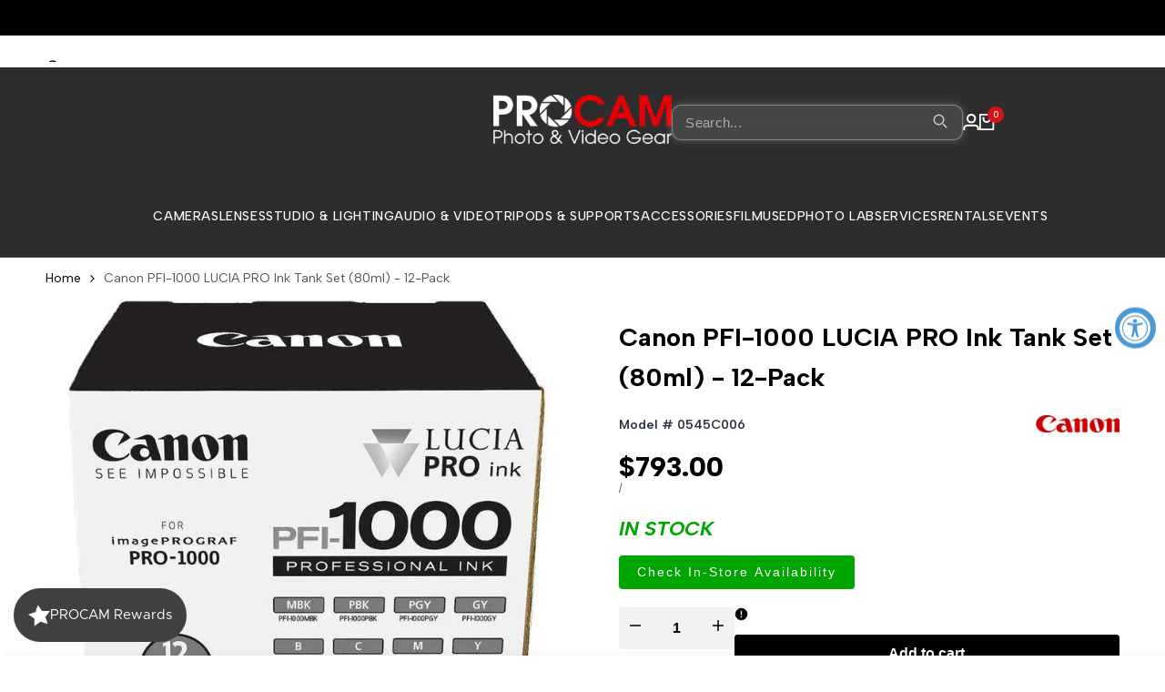

--- FILE ---
content_type: text/css
request_url: https://procam.com/cdn/shop/t/298/assets/theme.aio.min.css?v=147027178441051448381767968357
body_size: 23625
content:
/* GANERAL */
@media (prefers-reduced-motion:no-preference) {
  :root{
    scroll-behavior:smooth
  }
}
form[action^="/contact"]:not(.on-live) .hdt-form__message{
  display: none;
}
.hdt-d-none {
  display: none !important;
}

/* BUTTON */

/* .hdt-btn {
  font-size: var(--hdt-btn-size);
  transition: background-color 0.25s ease-in-out, color 0.25s ease-in-out, border 0.25s ease-in-out;
  will-change: background-color, color, border;
  min-height: calc(var(--hdt-pd-y) * 2 + var(--hdt-border-w) * 2 + var(--hdt-btn-size) * var(--hdt-btn-line-height));
  border: var(--hdt-border-w) solid var(--hdt-border-color);
  padding: 0 var(--hdt-pd-x);
  --hdt-btn-size: var(--text-base, 1.4rem);
  --hdt-pd-y: var(--spacing-1);
  --hdt-pd-x: var(--spacing-2-4);
  color: var(--btn-color);
  background-color: var(--btn-background-color);
  pointer-events: auto;
  overflow: hidden;
} */
.hdt-btn.hdt-btn--size-xs{
  --hdt-btn-size: var(--text-xs)
}
.hdt-btn.hdt-btn--size-sm{
  --hdt-btn-size: var(--text-sm)
}
.hdt-btn.hdt-btn--size-base {
  --hdt-btn-size: var(--text-base)
}
.hdt-btn.hdt-btn--size-lg{
  --hdt-btn-size: var(--text-lg)
}
.hdt-btn.hdt-btn--size-xl{
  --hdt-btn-size: var(--text-xl)
}
.hdt-btn-solid {
  --hdt-border-w: 1px;
  --hdt-border-color: rgb(var(--color-button-border));
  --btn-color: rgb(var(--color-button-text));
  --btn-background-color: rgb(var(--color-button));
  --light_skew-color:rgb(var(--color-button-text)/0.25)
}

@media (max-width:767px){
  .hdt-btn.hdt-text-xs ,
  .hdt-btn.hdt-text-sm{
    --hdt-btn-size: var(--text-base, 1.4rem);
  }

  .hdt-btn.hdt-text-xl,.hdt-btn.hdt-text-lg {
    --hdt-btn-size: var(--text-lg, 1.6rem);
  }
}

.hdt-btn span {
  z-index: 1;
  color: inherit;
}

:where(.hdt-btn-outline, .hdt-btn-outline-2) {
  --hdt-border-w: 1px;
  --hdt-border-color: rgb(var(--color-secondary-button-text));
  --btn-background-color: transparent;
  --btn-color: rgb(var(--color-secondary-button-text));
}

.hdt-btn-link {
  --btn-color: rgb(var(--color-link));
  border: none;
  padding: 0;
  --btn-background-color: transparent;
  border-radius: 0;
  position: relative;
  padding-bottom: calc((var(--hdt-btn-size) / 2 - (var(--hdt-btn-size) * var(--hdt-btn-line-height) - var(--hdt-btn-size))));
}

.hdt-btn-link::after {
  position: absolute;
  content: "";
  left: 0;
  bottom: 0;
  right: 0;
  height: 1px;
  background-color: rgb(var(--color-link));
  transition: 0.25s ease-in-out;
}

.hdt-btn+.hdt-btn {
  margin-inline-start: var(--spacing-1);
}

.hdt-btn[disabled="true"] {
  cursor: not-allowed;
  opacity: 0.5;
}

/* icon */
.hdt-btn .hdt-icon {
  /* transition: 0.25s ease-in-out; */
  z-index: 1;
  height: auto;
  width: 0.6666666em;
}

.hdt-btn .hdt-icon-1 {
  margin-inline-start: var(--spacing-0-6);
}

.hdt-btn .hdt-icon-2 {
  margin-inline-start: var(--spacing-0-8);
}

.dir--rtl .hdt-btn .hdt-icon {
  transform: rotateY(180deg);
}

/* animation hover button solid */

.animate--hover-light_skew .hdt-btn-solid:not([disabled])::after {
  background-image: linear-gradient(90deg,
  transparent,
  var(--light_skew-color,transparent),
  transparent);
  content: "";
  left: 150%;
  position: absolute;
  top: 0;
  bottom: 0;
  transform: skew(-20deg);
  width: 200%;
}

@media (-moz-touch-enabled: 0),
(hover: hover) and (min-width: 1150px) {

  .animate--hover-default .hdt-btn.hdt-btn-solid:not([disabled]):hover {
    --btn-color: rgb(var(--color-button-text)/.7);
    --hdt-border-color: rgb(var(--color-button-border)/.7);
    --btn-background-color: rgb(var(--color-button)/.7);
  }

  .animate--hover-light_skew .hdt-btn.hdt-btn-solid:not([disabled]):hover::after {
    animation: shine 0.75s cubic-bezier(0.01, 0.56, 1, 1);
  }

  :where(.animate--hover-default,.animate--hover-light_skew) .hdt-btn.hdt-btn-outline:not([disabled]):hover {
    color: rgb(var(--color-button-text));
    /* --hdt-border-color: rgb(var(--color-button)); */
  }
  :where(.animate--hover-default,.animate--hover-light_skew) .hdt-btn.hdt-btn-outline:not([disabled]):hover::before {
  	border: solid 2px rgb(var(--color-accent));
  }
  :where(.animate--hover-default,.animate--hover-light_skew) .hdt-btn.hdt-btn-outline-2:not([disabled]):hover {
    --btn-color: rgb(var(--color-button));
    --hdt-border-color: rgb(var(--color-button-text));
    --btn-background-color: rgb(var(--color-button-text));
  }

  :where(.animate--hover-default,.animate--hover-light_skew) .hdt-btn.hdt-btn-link:not([disabled],.hdt-compare-emty__,.hdt-viewall-pr,.hdt-view_all):hover {
    color: rgb(var(--color-accent));
  }

  :where(.animate--hover-default,.animate--hover-light_skew) .hdt-btn.hdt-btn-link:not([disabled],.hdt-compare-emty__,.hdt-viewall-pr,.hdt-view_all):hover::after {
    background-color: rgb(var(--color-accent));
  }
}

@media (min-width: 768px) {
  .hdt-btn {
    --hdt-pd-y: var(--spacing-1-4);
    --padding-button: 0 var(--spacing-3);
  }

  .hdt-btn .hdt-icon-1 {
    margin-inline-start: var(--spacing-1-2);
  }

  .hdt-btn.hdt-text-base {
    --hdt-btn-size: var(--text-base, 1.4rem);
  }

  .hdt-btn.hdt-text-xl {
    --hdt-btn-size: var(--text-xl, 1.8rem);
  }
}

@keyframes shine {
  100% {
    left: -200%;
  }
}

/* HEADER */
.hdt-custom-row {
	column-gap: var(--spacing-y);
	row-gap: var(--spacing-x);
}
.hdt-custom-col-2 {
	width: 16.66666667%;
}
.hdt-custom-col-3 {
	width: 25%;
}
.hdt-custom-col-4 {
	width: 33.33%;
}
.hdt-custom-col-5 {
	width: 41.66666667%;
}
.hdt-custom-col-6 {
	width: 50%;
}
.hdt-custom-col-7 {
	width: 58.33333333%;
}
.hdt-custom-col-8 {
	width: 66.66666667%;
}
.hdt-custom-col-9 {
	width: 75%;
}
.hdt-custom-col-10 {
	width: 83.33333333%;
}
.hdt-custom-col-12 {
	width: 100%;
}
.hdt-custom-col-auto {
	width: auto;
}
.hdt-custom-col-auto + .hdt-header-col,
.hdt-header-logo_left .hdt-header-col.lg\:hdt-custom-col-6 {
	flex: 1 1 auto;
}
.hdt-header-gap-20 {
	gap: 20px;
}
@media (min-width: 768px) {
	.md\:hdt-custom-col-2 {
		width: 16.66666667%;
	}
	.md\:hdt-custom-col-3 {
		width: 25%;
	}
	.md\:hdt-custom-col-4 {
		width: 33.33%;
	}
	.md\:hdt-custom-col-5 {
		width: 41.66666667%;
	}
	.md\:hdt-custom-col-6 {
		width: 50%;
	}
	.md\:hdt-custom-col-7 {
		width: 58.33333333%;
	}
	.md\:hdt-custom-col-8 {
		width: 66.66666667%;
	}
	.md\:hdt-custom-col-9 {
		width: 75%;
	}
	.md\:hdt-custom-col-10 {
		width: 83.33333333%;
	}
	.md\:hdt-custom-col-12 {
		width: 100%;
	}
	.md\:hdt-custom-col-auto {
		width: auto;
	}
	.md\:hdt-custom-col-auto + .hdt-header-col {
		flex: 1 1 auto;
	}
}
@media (min-width: 1150px) {
	.lg\:hdt-custom-col-2 {
		width: 16.66666667%;
	}
	.lg\:hdt-custom-col-3 {
		width: 25%;
	}
	.lg\:hdt-custom-col-4 {
		width: 33.33%;
	}
	.lg\:hdt-custom-col-5 {
		width: 41.66666667%;
	}
	.lg\:hdt-custom-col-6 {
		width: 50%;
	}
	.lg\:hdt-custom-col-7 {
		width: 58.33333333%;
	}
	.lg\:hdt-custom-col-8 {
		width: 66.66666667%;
	}
	.lg\:hdt-custom-col-9 {
		width: 75%;
	}
	.lg\:hdt-custom-col-10 {
		width: 83.33333333%;
	}
	.lg\:hdt-custom-col-12 {
		width: 100%;
	}
	.lg\:hdt-custom-col-auto {
		width: auto;
	}
	.lg\:hdt-custom-col-auto + .hdt-header-col {
		flex: 1 1 auto;
	}
	.lg\:hdt-height--fixed {
		--media-overlap-content-h: var(--aspect-ratioapt-lg, auto);
	}
}
header ~ header {
	display: none;
}
.hdt-header-ecommerce~.hdt-header-ecommerce {
  display: block;
  z-index: 20;
}
header [data-header-height] {
  min-height: var(--header-height2);
}
header [data-header-bottom-height] {
  min-height: var(--header-bottom-height);
}

.hdt-header-logo_left.hdt-main-header .hdt-navigation.hdt-text-start {
	margin-inline-start: calc(-1 * var(--spacing-x));
	padding-inline-start: 62px;
}
.hdt-header-logo_left.hdt-main-header .hdt-navigation.hdt-text-end {
	margin-inline-end: calc(-1 * var(--spacing-x));
	padding-inline-end: 62px;
}
.hdt-main-header.hdt-header-tranparent-false,
.hdt-header-menu-bottom .hdt-main-header,
.scrolled-past-header .hdt-header-tranparent-true {
	background-color: rgb(var(--color-background));
}
.scrolled-past-header:not(.shopify-section-header-hidden) hdt-sticky-header {
  box-shadow: 0 1px 3px rgb(var(--color-foreground) / .1);
}
.scrolled-past-header:not(.shopify-section-header-hidden) .hdt-header-sticky--glass {
  background-color: rgb(var(--color-background)/.6);
  -webkit-backdrop-filter: blur(10px);
  backdrop-filter: blur(10px);
}
.hdt-header-menu-bottom.scrolled-past-header:not(.shopify-section-header-hidden) .hdt-header-sticky--glass {
  background: none;
}
.hdt-header-menu-bottom.scrolled-past-header:not(.shopify-section-header-hidden) .hdt-header-sticky--glass .hdt-main-header {
  background-color: rgb(var(--color-background)/.6);
}
.hdt-header-menu-bottom.scrolled-past-header:not(.shopify-section-header-hidden) .hdt-header-sticky--glass .hdt-bottom-header {
  background-color: rgb(var(--color-background2)/.6);
}
.hdt-header-menu-bottom .hdt-bottom-header {
	background-color: rgb(var(--color-background2));
}
.hdt-header-menu-bottom.hdt-header-ecommerce .hdt-bottom-header{
  background-color: rgb(var(--color-background));
}
.hdt-header-ecommerce .hdt-list-categories {
  gap: 4px;
}
.hdt-header-ecommerce .hdt-list-categories.hdt-text-uppercase_true{
  text-transform: uppercase;
}
.hdt-header-ecommerce .hdt-list-categories--item{
  min-height: var(--header-height2);
}
.hdt-header-ecommerce .hdt-list-categories--item .hdt-ecommerce-link{
  padding: 11px 10px; 
  transition: background-color .15s ease;
}
.hdt-header-ecommerce .hdt-list-categories--item.is--active .hdt-ecommerce-link{
  background-color: rgb(var(--color-background2));
}
.hdt-menu-bar {
	color: rgb(var(--color-foreground));
	width: 40px;
  height: 40px;
  justify-content: flex-start;
}
.dir--rtl .hdt-menu-bar svg {
	transform: rotate(180deg);
}
/* .hdt-main-header #hdt-nav-ul > li {
	height: var(--header-height);
} */
.hdt-bottom-header #hdt-nav-ul > li {
	height: var(--header-bottom-height);
}
#hdt-nav-ul {
	column-gap: var(--spacing-menu-item, 3rem);
  row-gap: min(calc(var(--spacing-menu-item, 3rem) / 3), 1rem);
  flex-wrap: wrap;
}
#hdt-nav-ul > li:first-child {
	margin-inline-start: 0;
}
#hdt-nav-ul > li:last-child {
	margin-inline-end: 0;
}
#hdt-nav-ul li .hdt-menu-link {
	color: rgb(var(--color-foreground2));
	/* line-height: var(--font-heading-line-height); */
	justify-content: space-between;
	width: 100%;
}
#hdt-nav-ul > li  details > .hdt-menu-link,
#hdt-nav-ul > li > .hdt-menu-link,
#hdt-nav-ul > li  details > summary {
	color: rgb(var(--color-foreground));
}
#hdt-nav-ul > li > .hdt-menu-link::after,
#hdt-nav-ul > li > hdt-header-menu > details > .hdt-menu-link::after,
#hdt-nav-ul > li > hdt-header-menu > details > summary::after,
.hdt-header-ecommerce .hdt-list-categories--item .hdt-ecommerce-link::after {
  content: "";
  position: absolute;
  bottom: -4px;
  left: 0;
  width: 100%;
  height: 1px;
  background: currentColor;
  transform: scaleX(0);
  transform-origin: right;
  transition: transform .3s;
}
.hdt-header-ecommerce .hdt-list-categories--item .hdt-ecommerce-link::after {
  bottom: 0;
  height: 2px;
}

.dir--rtl #hdt-nav-ul > li > .hdt-menu-link::after,
.dir--rtl #hdt-nav-ul > li > hdt-header-menu > details > summary::after,
.hdt-header-ecommerce .hdt-list-categories--item .hdt-ecommerce-link::after {
	transform-origin: left;
}
#hdt-nav-ul > li > hdt-header-menu > details > summary::before {
	position: absolute;
	content: "";
	z-index: 1;
	top: 99%;
	height: var(--header-height);
	left: 0;
	right: 0;
	opacity: 0;
	visibility: hidden;
}
#hdt-nav-ul > li > hdt-header-menu > details > summary:hover::before,
#hdt-nav-ul > li > hdt-header-menu > details > summary.is_action-hover::before {
	visibility: visible;
}
.hdt-header-ecommerce #hdt-nav-ul > li > hdt-header-menu > details > summary::before{
  height: calc(var(--header-bottom-height) / 2);
}
.hdt-header-ecommerce .hdt-list-categories--item .hdt-ecommerce-link::before {
	position: absolute;
	content: "";
	z-index: 1;
	top: 0;
	height: calc(var(--header-height) / 2);
	left: 0;
	right: 0;
	opacity: 0;
}

#hdt-nav-ul li .hdt-menu-link .hdt_lb_nav {
  position: absolute;
  color: #fff;
  background: #27ae60;
  font-size: 12px;
  padding: 0 8px;
  border-radius: 3px;
  line-height: 20px;
  top: -15px;
  left: calc(100% - 15px);
}
#hdt-nav-ul li .hdt-menu-link .hdt-menu-item-arrow {
	margin-inline-start: 8px;
	fill: currentcolor;
	transition: transform 0.4s ease 0.1s;
}
.hdt-nav-arrow_false a .hdt-menu-item-arrow {
	display: none;
}
#hdt-nav-ul > li  details > .hdt-sub-menu:not(.hdt-sub-menu-child) {
	box-shadow: 0 0 3px rgb(var(--color-line-border));
	/* border: solid 1px rgb(var(--color-line-border)); */
}
#hdt-nav-ul > li  details > .hdt-sub-menu {
	background-color: rgb(var(--color-background));
	min-width: 268px;
	z-index: 3;
	opacity: 0;
	visibility: hidden;
	text-align: left;
	padding-top: 24px;
	padding-bottom: 24px;
	padding-inline-end: 20px;
	padding-inline-start: 19px;
	top: 100%;
}
#hdt-nav-ul > li  details > .hdt-sub-menu.hdt-sub-menu-child{
  visibility: visible;
  min-width: unset;
}
#hdt-nav-ul > li details > .hdt-sub-menu .hdt-menu-list > details {
	padding-inline-start: 0;
}
#hdt-nav-ul > li details > .hdt-sub-menu.hdt-mega-menu {
	--spacing-x:  20px;
	padding-top: 37px;
	padding-bottom: 42px;
	border: none;
	box-shadow: 0 0 3px rgb(var(--color-line-border));
	max-height: calc(100vh - var(--header-height) - 20px);
	overflow: auto;
}
#hdt-nav-ul > li details > .hdt-sub-menu.hdt-dropdown-menu{
  box-shadow: 0 0 3px rgb(var(--color-line-border));
}
.hdt-sub-menu .hdt-sub-menu {
	padding-top: 13px;
	padding-bottom: 10px;
	margin-inline-start: 10px;
	margin-top: 19px;
	margin-bottom: 10px;
	border-inline-start: solid 1px rgb(var(--color-line-border));
}
#hdt-nav-ul .hdt-sub-menu > .hdt-sub-menu-lever-1 > details {
	padding-inline-start: 0;
}
#hdt-nav-ul .hdt-sub-menu:not(.hdt-dropdown-menu) details {
	padding-inline-start: 19px;
	margin-bottom: 14px;
}
#hdt-nav-ul .hdt-sub-menu .hdt-menu-list li:not(:last-child) {
	padding-inline-start: 0;
	margin-bottom: 14px;
}
#hdt-nav-ul .hdt-sub-menu details:last-child {
	margin-bottom: 0;
}
#hdt-nav-ul .hdt-sub-menu details summary {
	font-weight: var(--font-normal);
	font-size: var(--text-base);
	display: flex;
	color: rgb(var(--color-foreground2));
}
/* #hdt-nav-ul .hdt-sub-menu .hdt-menu-link-text {
  max-width: calc(100% - 18px);
}
#hdt-nav-ul .hdt-sub-menu .hdt-menu-link-text.hdt-has-1label {
  max-width: calc(100% - 56px);
}
#hdt-nav-ul .hdt-sub-menu .hdt-menu-link-text.hdt-has-2label {
  max-width: calc(100% - 75px);
} */
.hdt-menu-link-text .hdt_label_menu {
  top: -15px;
  gap: 3px;
  --color-hot-badge-background: 241 69 69;
  --color-hot-badge-text: 255 255 255;
  pointer-events: none;
}
#menu_mobile .hdt-menu-link-text .hdt_label_menu,
.hdt-mega-item .hdt-menu-link-text .hdt_label_menu {
  display: inline-flex;
  position: static;
  transform: translate(0px, -2px);
}
@media (width < 767px){
  #menu_mobile .hdt-menu-link-text .hdt_label_menu{
    position: absolute;
    white-space: nowrap;
    width: max-content;
  }
}
.dir--rtl #menu_mobile .hdt-menu-link-text .hdt_label_menu,
.dir--rtl .hdt-mega-item .hdt-menu-link-text .hdt_label_menu {
  transform: translate(-6px, 0px);
}
#menu_mobile .hdt-menu-link-text > *,
.hdt-mega-item .hdt-menu-link-text > * {
  display: inline-flex;
}
.dir--ltr .hdt-menu-link-text .hdt_label_menu {
  left: calc(100% - var(--spacing-menu-item, 15px) / 2);
}
.dir--rtl .hdt-menu-link-text .hdt_label_menu {
  right: calc(100% - var(--spacing-menu-item, 15px) / 2);
}
.dir--ltr .hdt-menu-link-text.hdt-title_size-20 .hdt_label_menu {
  right: -15px;
  left: auto;
}
.dir--rtl .hdt-menu-link-text.hdt-title_size-20 .hdt_label_menu {
  left: -15px;
  right: auto;
}
.dir--ltr #hdt-nav-ul > .hdt-menu-item > .hdt-menu-link > .hdt-menu-link-text .hdt_label_menu,
.dir--ltr #hdt-nav-ul > .hdt-menu-item > details > .hdt-menu-link > .hdt-menu-link-text .hdt_label_menu {
  right: -15px;
  left: auto;
}
.dir--rtl #hdt-nav-ul > .hdt-menu-item > .hdt-menu-link > .hdt-menu-link-text .hdt_label_menu,
.dir--rtl #hdt-nav-ul > .hdt-menu-item > details > .hdt-menu-link > .hdt-menu-link-text .hdt_label_menu {
  left: -15px;
  right: auto;
}

.hdt-menu-link-text .hdt_label_menu > span {
  font-size: 10px;
  line-height: 18px;
  padding: 0 var(--spacing-0-8);
  background-color: rgb(var(--color-custom-badge-background));
  color: rgb(var(--color-custom-badge-text));
  border-radius: 10px;
  text-transform: capitalize;
  z-index: 1;
  min-width: 26px;
  max-width: 62px;
  overflow: hidden;
  text-overflow: ellipsis;
  display: block;
  white-space: nowrap;
}
#menu_mobile .hdt-menu-link-text .hdt_label_menu>span,
.hdt-mega-item .hdt-menu-link-text .hdt_label_menu>span {
  min-width: auto;
  max-width: none;
  overflow: initial;
  text-overflow: initial;
  display: initial;
  white-space: initial;
}
#menu_mobile .hdt-menu-link-text>span:not(:last-child),
.hdt-mega-item .hdt-menu-link-text>span:not(:last-child) {
  margin-inline-end: 8px;
}
.hdt-menu-link-text .hdt_label_menu > span.hdt_label_new {
  background-color: rgb(var(--color-new-badge-background));
  color: rgb(var(--color-new-badge-text));
}
.hdt-menu-link-text .hdt_label_menu > span.hdt_label_hot {
  background-color: rgb(var(--color-hot-badge-background));
  color: rgb(var(--color-hot-badge-text));
}
.hdt-menu-link-text .hdt_label_menu > span.hdt_label_sale {
  background-color: rgb(var(--color-on-sale-badge-background));
  color: rgb(var(--color-on-sale-badge-text));
}
#hdt-nav-ul .hdt-sub-menu details summary span[accordion-icon] {
	width: 30px;
	vertical-align: top;
	transition: 0.4s ease 0s;
	height: 30px;
	margin: auto;
}
#hdt-nav-ul .hdt-sub-menu details summary span[accordion-icon] svg {
	pointer-events: none;
}
.dir--ltr #hdt-nav-ul .hdt-sub-menu details summary span[accordion-icon] {
	right: -10px;
}
.dir--rtl #hdt-nav-ul .hdt-sub-menu details summary span[accordion-icon] {
	left: -10px;
}
#hdt-nav-ul .hdt-sub-menu details[aria-expanded="true"] summary span[accordion-icon] {
	transform: rotate(180deg);
	transition: 0.4s ease 0s;
}
#hdt-nav-ul li .hdt-mega-menu .hdt-mega-heading {
	text-transform: uppercase;
	font-weight: var(--font-bold);
	font-size: var(--text-sm);
	line-height: calc(var(--text-sm) * 1.833);
	margin-bottom: 17px;
	color: rgb(var(--color-foreground));
}
#hdt-nav-ul li .hdt-mega-menu .hdt-mega-heading .hdt-menu-link-text {
	max-width: 100% !important;
}
#hdt-nav-ul details[aria-expanded="true"] > .hdt-sub-menu {
	opacity: 1;
	visibility: visible;
	transform: none;
}
#hdt-nav-ul .hdt-sub-menu details .hdt-sub-menu {
	padding-top: 0;
	padding-bottom: 0;
	padding-inline-start: 19px;
}
.hdt-mega-menu .hdt-collection-products.hdt-slider .hdt-slider__button {
	max-width: 36px;
	max-height: 36px;
}
/* .hdt-mega-menu .hdt-mega-heading::after {
	display: none;
} */
#hdt-nav-ul .hdt-mega-item > .hdt-mega-menu-list > li {
	padding: 0;
	margin-bottom: 11px;
}
#hdt-nav-ul .hdt-mega-item > .hdt-mega-menu-list > li:last-child {
	margin-bottom: 0;
}
#hdt-nav-ul .hdt-mega-item > .hdt-mega-menu-list .hdt-mega-sub-menu {
	padding-top: 16px;
}
.hdt-mega-menu-list .hdt-mega-heading {
  margin-bottom: 0 !important;
}

.hdt-site-top_nav {
	gap: 14px;
}
.hdt-site-top_nav.hdt-site-top_nav_has_text {
	gap: 12px;
}
.hdt-site-top_nav .hdt-site-nav_icon a {
	color: rgb(var(--color-foreground));
}
.hdt-site-top_nav .hdt-site-nav_icon:last-child a.hdt-has-count-box {
	margin-inline-end: 10px;
}
.hdt-site-top_nav .hdt-site-nav_icon a svg {
	fill: currentcolor;
}
.hdt-site-top_nav .hdt-site-nav_icon a .hdt-icon-text {
	margin-inline-start: 10px;
}
.hdt-site-top_nav .hdt-site-nav_icon a .hdt-count-box {
	line-height: 18px;
	height: 18px;
	min-width: 18px;
	text-align: center;
	padding: 0 3px;
	font-size: 10px;
	font-weight: 500;
	border-radius: var(--radius-full);
  white-space: nowrap;
  text-overflow: ellipsis;
  display: block;
  overflow: hidden;
	position: absolute;
	z-index: 2;
	top: -8px;
	right: -10px;
	color: rgb(var(--color-button-text));
	background-color: rgb(var(--color-accent));
}
.dir--rtl .hdt-site-top_nav .hdt-site-nav_icon a .hdt-count-box {
	right: auto;
	left: -10px;
}
/* header .hdt-popover::part(arrow),
header .hdt-popover-arrow {
	display: none;
} */
.hdt-header_language_currency > *:not(:last-child) {
	margin-inline-end: 28px;
}
.hdt-header_language_currency button {
	font-weight: 500;
	font-size: 14px;
	text-transform: capitalize;
}
.hdt-header-border-top {
	border-top: solid 1px rgb(var(--color-line-border));
}
.hdt-header-border-bottom {
	border-bottom: solid 1px rgb(var(--color-line-border));
}
.hdt-header-border-top_bottom {
	border-top: solid 1px rgb(var(--color-line-border));
	border-bottom: solid 1px rgb(var(--color-line-border));
}
.hdt-header-other-content {
	margin-inline-start: 35px;
}
.hdt-bottom-header .hdt-navigation {
	flex: 1 1 auto;
}
.hdt-search_form .hdt-search_inner {
	border: solid 1px rgb(var(--color-line-border));
	padding: 5px;
	border-radius: var(--radius-input);
}
.hdt-search_form .hdt-search_input {
	width: 100%;
	padding: 0 15px;
	height: 36px;
	background-color: transparent;
	border-top-left-radius: var(--radius-input);
	border-bottom-left-radius: var(--radius-input);
	border: none;
	font-size: var(--text-lg);
}
.hdt-search_form .hdt-search_input:focus
.hdt-search_form .hdt-search_input:hover {
	border: none;
	outline: none;
}
.hdt-search_form .hdt-search_input:focus::placeholder {
  color: transparent;
}
.hdt-search_form .hdt-search_submit {
	width: 81px;
	height: 36px;
	background-color: rgb(var(--color-button));
	color: rgb(var(--color-button-text));
	border-radius: var(--radius-input);
}
.hdt-header-border-top {
	border-top: solid 1px rgb(var(--color-line-border));
}
.hdt-header-border-bottom {
	border-bottom: solid 1px rgb(var(--color-line-border));
}
.hdt-header-border-top_bottom {
	border-top: solid 1px rgb(var(--color-line-border));
	border-bottom: solid 1px rgb(var(--color-line-border));
}


/*MEGA MENU*/
.hdt-container > .hdt-row-demos {
	margin-inline-start: -20px;
	margin-inline-end: -20px;
}
.hdt-row-demos {
	--spacing-x: 20px;
	--spacing-y: 25px;
}
.hdt-demo-item {
	box-shadow: 0px 4px 20px 0px rgb(var(--color-foreground) / 0.06);
	border-radius: 5px;
	padding: 6px 7px 0;
	border: solid 1px transparent;
	transition: border .4s;
	margin-bottom: 1px;
}
.hdt-demo-item:hover {
	border: solid 1px rgb(var(--color-foreground));
}
.hdt-demo-item .hdt-demo-image {
	border-top-left-radius: 3px;
	border-top-right-radius: 3px;
}
.hdt-viewall-demos {
	letter-spacing: 0.1px !important;
}
.hdt-demo-label {
	top: 9px;
	right: 7px;
	gap: 5px;
}
.dir--rtl .hdt-demo-label {
	left: 7px;
	right: auto;
}
.hdt-demo-label span {
	line-height: 19px;
	padding: 0 var(--spacing-0-8);
	background-color: rgb(var(--color-custom-badge-background));
  color: rgb(var(--color-custom-badge-text));
  border-radius: 3px;
}
.hdt-demo-label span.hdt-demo_trend {
	background-color: rgb(var(--color-custom-badge-background));
  color: rgb(var(--color-custom-badge-text));
}
.hdt-demo-label span.hdt-demo_new {
	background-color: rgb(var(--color-new-badge-background));
  color: rgb(var(--color-new-badge-text));
}
.hdt-demo-label span.hdt-demo_hot {
	background-color: rgb(var(--color-on-sale-badge-background));
  color: rgb(var(--color-on-sale-badge-text));
}
.hdt-demo-item .hdt-demo-name {
	color: rgb(var(--color-foreground));
	line-height: 45px;
  display: block;
  text-wrap: nowrap;
  text-overflow: ellipsis;
  overflow: hidden;
  text-align: center;
}
.hdt-viewall-demos {
	margin-top: 48px;
}


.hdt-modal-demos dialog {
  max-width: min(calc(var(--container-max-width-padding-lg) - 60px), 97vw);
  padding: 0 5rem 40px;
  background-color: rgb(var(--color-background));
  width: 100%;
  border-radius: 10px;
}
.hdt-modal-demos .hdt-dialog-modal__header {
	position: relative;
  justify-content: center;
  /* margin-bottom: 0; */
}
.hdt-modal-demos .hdt-dialog-btn__close {
	position: absolute;
	top: 18px;
	right: 0rem;
	background-color: transparent;
	border: none;
	cursor: pointer;
	color: var(--color-link);
}
.dir--rlt .hdt-modal-demos .hdt-dialog-btn__close {
	right: auto;
	left: 5rem;
}
.hdt-demos-title {
	margin-top: 50px;
	/* margin-bottom: 44px; */
}
.hdt-mega-menu .hdt-mega-item-collection {
	border-radius: var(--radius-collection-card);
}
.hdt-mega-item-collection .hdt-mega-collection-content {
	z-index: 3;
	margin-bottom: 20px;
}
.hdt-mega-item-collection .hdt-btn-collection {
	background-color: rgb(var(--color-button));
	color: rgb(var(--color-button-text));
	width: auto;
	border-radius: var(--radius-collection-card);
	padding: 0 30px;
	line-height: 50px;
	overflow: hidden;
  max-width: calc(100% - 40px);
}
.hdt-mega-item-collection .hdt-btn-collection span {
  white-space: nowrap;
  display: block;
  overflow: hidden;
  text-overflow: ellipsis;
}
.hdt-mega-item-collection .hdt-btn-collection svg {
	transition: .3s ease .1s;
  transform: scale(0);
  transform-origin: right;
  width: 0;
}
.hdt-mega-menu .hdt-card-product .hdt-card-product__title {
	font-size: var(--text-base);
}
/* .shopify-section-header-sticky.animate {
	box-shadow: 0 -1px 3px rgb(var(--color-foreground) / .1) inset;
} */
.hdt--menu_item{
  transition: all .3s ease-in-out;
}
/*Responsive*/
wrapp-remove-item-oncart{
  cursor: pointer;
}
@media (max-width: 1149px) {
	.hdt-header-logo_left .hdt-logo {
		text-align: center;
		display: flex;
    align-items: center;
    justify-content: center;
	}
}
@media (min-width: 768px) {

}
@media (min-width: 1150px) {

	/* header .hdt-header-tranparent-true {
		margin-top: var(--h-space-tr);
	  margin-bottom: calc(-1 * (var(--header-height-mb) + var(--h-space-tr)));
	  position: relative;
	  top: 0;
	  z-index: 99;
	} */
	.hdt-header-sticky-true.is-sticky {
		position: sticky;
    top: 0;
    z-index: 99;
	}
	.hdt-mega-item-collection .hdt-mega-collection-content {
		margin-bottom: 40px;
	}
	.hdt-mega-item-collection .hdt-btn-collection {
	  max-width: calc(100% - 80px);
	}
	/* .hdt-slider .hdt-slider__button.hdt-slider__button--prev,
	.dir--rtl .hdt-slider .hdt-slider__button.hdt-slider__button--next {
		left: 13px;
	}
	.hdt-slider .hdt-slider__button.hdt-slider__button--next,
	.dir--rtl .hdt-slider .hdt-slider__button.hdt-slider__button--prev {
		right: 13px;
	} */
	.hdt-site-top_nav {
		gap: 19px;
	}
	.hdt-site-top_nav.hdt-site-top_nav_has_text {
		gap: 14px;
	}
	.hdt-header-menu-bottom .hdt-header-logo_left .hdt-site-top_nav .hdt-site-nav_cart {
		padding-inline-start: 15px;
		position: relative;
	}
	.hdt-header-menu-bottom .hdt-header-logo_left .hdt-site-top_nav .hdt-site-nav_cart::before {
		position: absolute;
		z-index: 1;
		content: "";
		left: 0;
		top: 0;
		bottom: 0;
		width: 1px;
		height: 100%;
		max-height: 47px;
		background-color: rgb(var(--color-line-border));
	}
	.dir--rtl .hdt-header-menu-bottom .hdt-header-logo_left .hdt-site-top_nav .hdt-site-nav_cart::before {
		left: auto;
		right: 0;
	}
}
@media (min-width: 1441px) {
	.hdt-header-menu-bottom .hdt-header-logo_left .hdt-site-top_nav .hdt-site-nav_cart {
		padding-inline-start: 22px;
	}
	.hdt-site-top_nav.hdt-site-top_nav_has_text {
		gap: 19px;
	}
}
@media (-moz-touch-enabled: 0), (hover: hover) and (min-width: 1150px) {
	.hdt-menu-bar:hover {
		color: rgb(var(--color-accent));
	}
	#hdt-nav-ul li:hover > a::after,
	#hdt-nav-ul li a:hover::after,
	#hdt-nav-ul li a.hdt-menu-link--active::after,
	#hdt-nav-ul > li > .hdt-menu-link:hover::after,
	#hdt-nav-ul > li  details > summary.hdt-menu-link--active::after,
	#hdt-nav-ul > li  details > summary:hover::after,
  .hdt-header-ecommerce .hdt-list-categories--item.is--active .hdt-ecommerce-link::after,
  .hdt-header-ecommerce .hdt-list-categories--item .hdt-ecommerce-link:hover::after{
		transform: scaleX(1);
	  transform-origin: left;
	}
  .hdt-header-ecommerce .hdt-list-categories--item .hdt-ecommerce-link:hover{
    /* background-color: rgb(var(--color-background2)); */
  }
	.dir--rtl #hdt-nav-ul li:hover > a::after,
	.dir--rtl #hdt-nav-ul li a:hover::after,
	.dir--rtl #hdt-nav-ul li a.hdt-menu-link--active::after,
	.dir--rtl #hdt-nav-ul > li > .hdt-menu-link:hover::after,
	.dir--rtl #hdt-nav-ul > li  details > summary.hdt-menu-link--active::after,
	.dir--rtl #hdt-nav-ul > li  details > summary:hover::after {
		transform: scaleX(1);
	  transform-origin: right;
	}
	.hdt-search_form .hdt-search_submit:hover {
		background-color: rgb(var(--color-accent));
	}
	.hdt-demo-item .hdt-demo-name:hover,
	.hdt-site-top_nav .hdt-site-nav_icon a:hover {
		color: rgb(var(--color-accent));
	}
	#hdt-nav-ul > .hdt-has-children:hover > .hdt-sub-menu,
	#hdt-nav-ul > .hdt-has-children.is__action-hover > .hdt-sub-menu {
		opacity: 1;
		visibility: visible;
		transform: none;
	}
	#hdt-nav-ul .hdt-sub-menu li a:hover,
	#hdt-nav-ul .hdt-sub-menu details summary:hover,
  .hdt--menu_item:hover {
		color: rgb(var(--color-accent));
	}
	.hdt-mega-item-collection .hdt-btn-collection:hover {
		color: rgb(var(--color-button));
		background-color: rgb(var(--color-button-text));
	}
	.hdt-mega-item-collection .hdt-btn-collection:hover svg {
		transform: scale(1);
    margin-left: 9px;
    width: 10px;
    min-width: 10px;
	}
}
.hdt-header-sidebar-collection{
  line-height: 1;
}


/* FOOTER */
@media (prefers-reduced-motion: no-preference) {
  .hdt-reveal-in-view .hdt-footer-bottom [hdt-reveal="slide-in"]:not([animationend]) {
    transform: none;
    opacity: 1;
  }
  @media (max-width: 750px){
    .hdt-reveal-in-view .hdt-f-collape-true [hdt-reveal=slide-in]:not([animationend]){
      transform: none;
    }
  }
}

.hdt-footer-section :where(a) {
  transition: all .25s ease;
}
.hdt-footer{
  margin-top: calc(var(--spacing_top) * 0.75);
}
.hdt-footer .hdt-heading-f {
  margin-bottom: calc(var(--mg-bt-heading) * 0.5);
}
.hdt-footer-main{
  padding-top:calc(var(--padding-t-main) *.5);
  padding-bottom:calc(var(--padding-bt-main) *.5);
}
.hdt-footer .hdt-raw-html {
  margin-bottom: 1.5rem;
  word-wrap: break-word;
}
.hdt-raw-html p {
margin-bottom: var(--spacing-0-4);
}
.hdt-footer-section .hdt-footer-main:before,
.hdt-footer-main:after {
  width: 100%;
  height: 1px;
  background-color: rgb(var(--color-line-border));
  content: " ";
  position: absolute;
  z-index: 1;
  left: 0;
  right: 0;
}
.hdt-footer-section .hdt-footer-main.hdt-border_top:before,
.hdt-footer-main.hdt-border_top-bottom:before {
  top: 0;
}
.hdt-footer-section .hdt-footer-main.hdt-border_top:after,
.hdt-footer-main.hdt-border_bottom:before,
.hdt-footer-main.hdt-border_none:before,
.hdt-footer-main.hdt-border_none:after {
  display: none;
}
.hdt-footer-section .hdt-footer-main.hdt-border_bottom:after,
.hdt-footer-main.hdt-border_top-bottom:after {
  bottom: 0;
}
.hdt-footer-section .hdt-border_top.hdt-border_fulwidth:before,
.hdt-boder_bottom.hdt-border_fulwidth:after {
  width: 100%;
}
.hdt-footer-section .hdt-border_container:before,
.hdt-border_container:after {
  max-width: calc(var(--container-max-width-padding-lg) - 3rem );
  margin: 0 auto;
  width: calc(100% - 3rem);
}
.hdt-footer-bottom {
  margin-top: 2.3rem;
}
.hdt-footer-bt-bar {
  gap: var(--spacing-2);
}
.hdt-footer-payments .hdt-payment-footer-svg .hdt-icon-payment  {
  height: var(--height-img);
}
.hdt-footer-payments .hdt-payment-footer-svg {
  flex-wrap: wrap;
  gap: var(--spacing-1);
}
/* social media */
.hdt-social-media img {
  margin-bottom: var(--spacing-2);
}
.hdt-social-media .hdt-footer-button {
  margin-bottom: 15px;
}
.hdt-social-media img {
  width: var(--image-w);
}
/* Menu */
.hdt-footer-menu ul li:not(:last-child){
  margin-bottom: var(--spacing-1);
}
/* bottom bar */
.hdt-list-toleft {
  gap: var(--spacing-1);
}
.hdt-policies li {
  margin-inline-end: var(--spacing-1);
}
.hdt-policies li a {
  text-decoration: underline;
  transition: all 0.5s ease;
}
.hdt-footer-copyright{
  gap:var(--spacing-1);
}

/* newletter */
.hdt-footer-newsletter .hdt-newsletter-parent {
  width: 100%;
}
.hdt-footer-newsletter .hdt-newsletter-parent .hdt-newsletter__inner {
  max-height: 54px;
  width: 100%;
  border: 1px solid rgb(var(--color-line-border));
  padding: 6px 7px;
  border-radius: var(--radius-input);
  background-color: rgb(var(--color-input-primary));
  align-items: center;
}
.hdt-footer-newsletter .hdt-newsletter-parent .hdt-newsletter__inner .hdt-btn{
  min-height: var(--height-input);
}
.hdt-footer-newsletter .hdt-text-newsletter {
  margin-bottom: var(--spacing-1);
}
.hdt-footer-newsletter .hdt-newsletter__inner .is--col-email {
  max-width: 100%;
  flex-grow: 1;
}
.hdt-footer-newsletter .hdt-newsletter__inner .is--col-btn button {
  --hdt-pd-y: var(--spacing-1);
  --hdt-pd-x: var(--spacing-1-8);
  --hdt-border-color: rgb(var(--color-button-border));
}

.hdt-footer-newsletter .hdt-newsletter__inner .is--col-btn button svg {
  width: 8px;
  height: 8px;
  margin-inline-start: 6px;
}
.dir--rtl .hdt-footer-newsletter .hdt-newsletter__inner .is--col-btn button svg{
  transform: rotate(270deg);
}
.hdt-footer-newsletter .hdt-newsletter__inner .is--col-btn button,
.hdt-footer-newsletter .hdt-newsletter__inner .is--col-email input {
  width: 100%;
}
.hdt-footer-newsletter .hdt-newsletter__inner .is--col-email input {
  --hdt-pd-y: var(--spacing-1);
  --hdt-pd-x: var(--spacing-1);
  border-width: 0px;
  --hdt-border-color: rgb(var(--color-button-border));
  --height-input: var(--spacing-4);
}
.hdt-footer-newsletter
.hdt-newsletter__inner
.is--col-email
input:-webkit-autofill,
.hdt-footer-newsletter input:-webkit-autofill:focus {
  background-color: transparent;
}
.hdt-footer-newsletter .hdt-newsletter__inner input,
.hdt-footer-newsletter .hdt-newsletter__inner button {
  --height-input: var(--spacing-4);
}
.hdt-footer-column .hdt-col-block{
  padding-top: 30px;
}
.hdt-footer-column .hdt-col-block:last-child{
  padding-bottom: 30px;
}
/* cur */
.hdt-footer-newsletter .hdt-footer-cur {
  margin-top:var(--spacing-2);
}
.hdt-footer-cur{
  gap:28px
}
:is(.hdt-footer__currencies, .hdt-footer__languages ) button {
  background: transparent;
  color: rgb(var(--color-foreground));
  transition: all .3s ease;
}
:is(.hdt-footer__currencies , .hdt-footer__languages) button svg {
  width: var(--spacing-1);
  height: auto;
  margin-inline-start: var(--spacing-1);
}
@media(max-width:475px){
  .hdt-footer-column .hdt-col-block{
    padding-top: 20px;
  }
  .hdt-footer-column .hdt-col-block:last-child{
    padding-bottom: 20px;
  }
  .hdt-footer .hdt-heading-f {
    margin-bottom: calc(var(--mg-bt-heading) * .25);
}
 }
@media (min-width: 768px) {
  .hdt-social-media .hdt-overwrite-heading{
    display: none;
  }
  .hdt-footer-newsletter .hdt-text-newsletter {
    margin-bottom: 27px;
  }
  .hdt-footer-newsletter .hdt-footer-cur {
    margin-top:40px;
   }
  .hdt-footer-main{
    padding-top:calc(var(--padding-t-main) *.75);
    padding-bottom:calc(var(--padding-bt-main) *.75);
  }
  .hdt-footer{
    margin-top: calc(var(--spacing_top) * 0.85);
  }
  .hdt-social-media .hdt-footer-button {
    margin-bottom: var(--spacing-2);
  }
  .hdt-footer .hdt-heading-f {
    margin-bottom: calc(var(--mg-bt-heading) * 0.75);
  }
  .hdt-footer-section .hdt-border_container:before,
  .hdt-border_container:after {
    max-width: calc(var(--container-max-width-padding-md) - 3rem * 2 );
    margin: 0 auto;
    width: calc(100% - 3rem * 2);
  }
  .hdt-footer-column .hdt-col-block{
    padding-top: 40px;
    padding-inline-end: 2rem;
  }
  .hdt-footer-column .hdt-col-block:last-child{
    padding-bottom: 40px;
  }
}
@media (min-width: 1150px) {
  .hdt-social-media .hdt-footer-button {
    margin-bottom: 28px;
  }
  .hdt-footer-section .hdt-border_container:before,
  .hdt-border_container:after {
    max-width: calc(var(--container-max-width-padding-lg) - 5rem * 2 );
    margin: 0 auto;
    width: calc(100% - 5rem * 2);
  }
  .hdt-footer-main{
    padding-top:var(--padding-t-main);
    padding-bottom:var(--padding-bt-main);
  }
  .hdt-footer-column .hdt-col-block{
    padding: 0;
  }
  .hdt-footer-column .hdt-col-block:last-child{
    padding-bottom: 0;
  }
  .hdt-footer{
    margin-top: var(--spacing_top);
  }
  .hdt-footer .hdt-heading-f {
    margin-bottom: var(--mg-bt-heading);
  }
  .hdt-social-media img {
    margin-bottom: 30px;
  }
  .hdt-footer-column :where(.hdt-border-column-true.hdt-footer-menu, .hdt-border-column-true.hdt-social-media, .hdt-border-column-true.hdt-footer-news)::after{
    width: 1px;
    height: 100%;
    content: "";
    position: absolute;
    z-index: 1;
    top: 0;
    right:0;
    background-color: rgb(var(--color-line-border));
  }
  .dir--rtl .hdt-footer-column :where(.hdt-border-column-true.hdt-footer-menu, .hdt-border-column-true.hdt-social-media, .hdt-border-column-true.hdt-footer-news)::after{
    left:0;
    right:auto;
  }
  .hdt-footer-column .hdt-col-block {
    padding-top:var(--pd-top);
    padding-inline-start:var(--pd-left);
    padding-bottom:var(--pd-bottom);
    padding-inline-end:var(--pd-right);
  }

}
@media (-moz-touch-enabled: 0), (hover: hover) and (min-width: 1150px) {
	.hdt-modal-demos .hdt-dialog-btn__close:hover,
	.hdt-drawer-search .hdt-dialog-btn__close:hover,
	.hdt-header-menu-mobile .hdt-dialog-btn__close:hover,
	.hdt-header-menu-mobile .hdt-dialog-btn__close:hover {
		color: rgb(var(--color-accent));
	}
  .hdt-policies li a:hover {
    color: rgb(var(--color-accent));
  }
  .hdt-raw-html a:hover{
    color: rgb(var(--color-accent));
  }
  :is(.hdt-footer__currencies,.hdt-footer__languages) button:hover{
    background: transparent;
    color: rgb(var(--color-foreground) / .8);
  }
  .hdt-footer-menu-list li a:hover{
    color:rgb(var(--color-accent));
  }
}


/*------ MENU MOBILE ------*/

/* .hdt-header-menu-mobile {
	z-index: 9;
} */
.hdt-drawer-menu-mb {
	width: auto;
  .hdt-category-img{
    display: none;
  }
}
.hdt-category-img img {
	max-width: 34px;
	height: 34px;
	object-fit: cover;
  object-position: top;
}
.hdt-header-menu-mobile .hdt-dialog-drawer__inner {
	padding-top: 60px;
	padding-bottom: 0;
	padding-inline-end: 0;
	padding-inline-start: 20px;

}
.hdt-header-menu-mobile .hdt-dialog-drawer{
	min-width: 320px;
	max-width: 100%;
	max-width: min(90%,320px);
}
.hdt-header-menu-mobile .hdt-dialog-drawer__body {
	padding-top: 20px;
	padding-bottom: 0;
	padding-inline-end: 20px;
	padding-inline-start: 0;
  overflow-y: auto;
  max-height: calc(100vh - 20rem);
}
.hdt-header-menu-mobile .hdt-dialog-btn__close,
.hdt-header-menu-mobile .hdt-dialog-btn__outside-close {
  position: absolute;
  z-index: 3;
  top: 20px;
  left: 15px;
  background-color: transparent;
  border: none;
  height: 30px;
  width: 30px;
  padding: 0;
  display: inline-flex;
  align-items: center;
  justify-content: center;
  cursor: pointer;
  color: rgba(var(--color-link));
}
.dir--rtl .hdt-header-menu-mobile .hdt-dialog-btn__close,
.dir--rtl .hdt-header-menu-mobile .hdt-dialog-btn__outside-close {
	right: 15px;
	left: auto;
}

.hdt-header-menu-mobile.active {
	z-index: 99;
	transform: translateX(0);
}
.hdt-header-menu-mobile .hdt-close-btn {
	left: 15px;
	top: 20px;
	z-index: 3;
	transition: 0.4s ease 0.1s;
}
.hdt-header-menu-mobile .hdt-close-btn:hover {
	transform: rotate(180deg)
}
.hdt-header-menu-mobile .hdt-navigation-mobile {
	margin-bottom: 20px;
}
#hdt-nav-ul-mb > li {
	padding: 2px 0;
}
#hdt-nav-ul-mb > li:not(:last-child) {
	border-bottom: solid 1px rgb(var(--color-line-border));
}
#hdt-nav-ul-mb > li .hdt-menu-link {
	min-height: 40px;
	color: rgb(var(--color-foreground));
}
.hdt-drawer-menu-ecomerce-mb #hdt-nav-ul-mb > li>.hdt-menu-link,
.hdt-drawer-menu-ecomerce-mb #hdt-nav-ul-mb > li > details>.hdt-menu-link {
	font-weight: var(--font-extrabold);
}
#hdt-nav-ul-mb > li .hdt-mb-sub-menu .hdt-menu-link {
	min-height: 32px;
}
#hdt-nav-ul-mb li.active .hdt-mb-sub-menu {
	display: block;
}
#hdt-nav-ul-mb>li .hdt-mb-sub-menu .hdt-menu-link {
  margin-bottom: 0.5rem;
}
#hdt-nav-ul-mb>li .hdt-mb-sub-menu .hdt-menu-link-text .hdt-category-img img {
	max-width: 34px;
	height: 34px;
}
#hdt-nav-ul-mb li .hdt-mb-sub-menu {
	margin-top: 0;
  margin-bottom: 26px;
  border-inline-start: solid 1px rgb(var(--color-line-border));
  margin-inline-start: 10px;
  padding-inline-start: 19px;
}
#hdt-nav-ul-mb li .hdt-mb-sub-menu .hdt-mb-sub-menu {
	margin-bottom: 5px;
}
#hdt-nav-ul-mb .hdt-mb-sub-menu li > a {
	min-height: 30px;
}
.hdt-mobile-other-content {
	flex: 1 1 auto;
}
.hdt-mobile-other-content > div {
	margin-bottom: 28px;
}
.hdt-mobile_group_icons {
	gap: 9px;
}
.hdt-header-menu-mobile .hdt-site-nav_icon a {
	padding: 0 18px;
	line-height: 40px;
	border: solid 1px rgb(var(--color-button-border));
	gap: 9px;
	background-color: rgb(var(--color-button));
	color: rgb(var(--color-button-text));
	border-radius: var(--radius-button);
}
.hdt-header-menu-mobile .hdt-site-nav_icon > a:hover,
.hdt-header-menu-mobile .hdt-site-nav_icon > a:focus,
.hdt-header-menu-mobile hdt-wishlist-a > a:hover,
.hdt-header-menu-mobile hdt-wishlist-a > a:focus {
	color: rgb(var(--color-button));
	background-color: rgb(var(--color-button-text));
	border-color: rgb(var(--color-button-text));
}
.hdt-mobile_bottom {
	padding-top: 15px;
}
.hdt-mobile_bottom .hdt-site-nav_icon {
	margin-bottom: 18px;
}
.hdt-mobile_bottom .hdt-mb-language_currencies {
	min-height: 63px;
	border-top: solid 1px rgb(var(--color-line-border));
	gap: 28px;
	max-width: calc(100% - 20px);
}
.hdt-btn-open-sub {
	width: 12px;
	height: 12px;
}
.hdt-btn-open-sub::after,
.hdt-btn-open-sub::before {
	content: "";
	position: absolute;
	z-index: 1;
	top: 0;
	bottom: 0;
	left: 0;
	right: 0;
	background-color: rgb(var(--color-foreground));
	transition: 0.4s ease 0.1s;
	margin: auto;
}
.hdt-btn-open-sub::after {
	width: 12px;
	height: 2px;
}
.hdt-btn-open-sub::before {
	width: 2px;
	height: 12px;
}
details[only-click-icon] > summary > .hdt-btn-open-sub {
	width: 40px;
	height: 40px;
	border-inline-start: solid 1px rgb(var(--color-line-border));
}
details[aria-expanded="true"] > summary > .hdt-btn-open-sub::before,
details[open] > summary > .hdt-btn-open-sub::before {
	width: 2px;
	height: 12px;
	transform: rotate(90deg);
}
@media (min-width: 768px) {
	.hdt-header-menu-mobile .hdt-dialog-drawer__inner {
		/* min-width: 367px; */
	}
}

.hdt-prs-footer.hdt-pagination-wrapp {
  margin-top: calc(var(--pagination-distance) * calc(var(--section-prate, 35) / 100));
}
@media (min-width: 1150px){
  .hdt-prs-footer.hdt-pagination-wrapp {
    margin-top: var(--pagination-distance);
  }
}
/*------ PRODUCT CARD ------*/
.hdt-card-product .hdt-color-list-style-2 .hdt-color-list-color {
 	padding: 2px;
}
.hdt-card-product .hdt-color-list-style-2 .hdt-color-list-color .hdt-color-bg {
 	border: none;
}
.hdt-card-product .hdt-card-product__title {
  color: rgb(var(--color-pr-text));
  line-height: var(--font-heading-line-height);
  display: inline-block;
  vertical-align: top;
}
.hdt-card-product .hdt-card-product__title.hdt-line-clamp {
	display: -webkit-box;
}
.hdt-pr-uppercase_title .hdt-card-product .hdt-card-product__title {
  text-transform: uppercase;
}

.hdt-card-product .hdt-price-wrapp {
  line-height: var(--font-heading-line-height);
  color: var(--color-pr-price);
  display: inline-flex;
  align-items: center;
}
@media (max-width: 1149px){
  .hdt-card-product__info{
    gap: 1rem
  }
}
@media (max-width: 1149px){
  .hdt-card-product__info{
    gap: 0.8rem
  }
}
.hdt-card-product .hdt-card-product__info.hdt-card-align-center .hdt-price-wrapp {
	justify-content: center;
}
.hdt-card-product .hdt-price-wrapp hdt-compare-at-price {
  text-decoration: line-through;
  font-weight: normal;
  font-size: inherit;
}
.hdt-card-product .hdt-price-wrapp hdt-price {
  color: rgb(var(--color-pr-price));
  text-decoration: none;
  font-size: inherit;
  letter-spacing: 0;
}
.hdt-product-info__item .hdt-price-wrapp hdt-compare-at-price:not([hidden]) +  hdt-price .hdt-money > .hdt-money,
.hdt-card-product .hdt-price-wrapp hdt-compare-at-price:not([hidden]) +  hdt-price .hdt-money,
.hdt-card-product .hdt-price-wrapp.hdt-price-wrapp-onsale hdt-price {
  color: rgb(var(--color-pr-sale-price));
}
.hdt-pr-loop .hdt-card-product__wrapper {
  gap: 19px;
}
.hdt-pr-loop .hdt-card-product__media {
  width: 50%;
  max-width: 50%;
  min-width: 88px;
  border-radius: var(--radius-product-card);
}
.hdt-pr-loop .hdt-card-product__title {
  margin-bottom: 3px !important;
}
.hdt-pr-loop .hdt-card-product__info {
  padding: 0 !important;
  flex: 1 1 auto;
  display: flex;
  flex-direction: column;
  margin-top: 0;
}
:is(.hdt-pr-style11, .hdt-pr-style12) .hdt-price-wrapp .hdt-price .hdt-money,
:is(.hdt-pr-style11, .hdt-pr-style12) .hdt-price-wrapp hdt-compare-at-price{
  font-size: var(--text-lg);
}
:is(.hdt-pr-style11, .hdt-pr-style12) .hdt-price-wrapp .hdt-price{
  font-size: var(--text-xs);
  text-transform: uppercase;
  font-weight: var(--font-semibold);
}
.hdt-pr-discount1 .hdt-card-product__media {
	border-bottom-left-radius: 0;
	border-bottom-right-radius: 0;
}
.hdt-pr-discount1 .hdt-card-product__wrapper,
.hdt-pr-discount2 .hdt-card-product__wrapper {
  background-color: rgb(var(--color-background2));
  border-radius: var(--radius-product-card);
}
:where(.hdt-pr-discount1,.hdt-pr-discount2,.hdt-pr-discount3) .hdt-card-product__wrapper {
  padding: 5px 5px 20px;
  height: 100%;
}
:where(.hdt-pr-discount1,.hdt-pr-discount2,.hdt-pr-discount3) .hdt-card-product__info{
  padding-inline-start: 5px;
  padding-inline-end: 5px;
}
.hdt-pr-discount2 .hdt-pr-stock {
  margin-bottom: 20px;
  width: 100%; 
}
.hdt-pr-discount2 .hdt-pr-stock {
  width: 100%;
}
.hdt-pr-discount2 .hdt-progress-bar{
  width: 100%;
  background-color: rgb(var(--color-line-border));
  height: 6px;
}
.hdt-pr-discount2 .hdt-pr-stock .hdt-status-bar {
  background-color: rgb(var(--color-line-border));
  margin: 0;
  border-radius: 3px;
  height: 6px;
  overflow: hidden;
}
.hdt-pr-discount3 .hdt-card-product__wrapper {
  border: solid 1px rgb(var(--color-line-border));
  border-radius: var(--radius-product-card);
  height: 100%;
}
.hdt-card-product.hdt-pr-discount3 .hdt-card-product__wrapper .hdt-badge__wrapp {
  top: 1rem;
}
.dir--ltr .hdt-card-product.hdt-pr-discount3 .hdt-card-product__wrapper .hdt-badge__wrapp {
  right: 1rem !important;
}
.dir--rtl .hdt-card-product.hdt-pr-discount3 .hdt-card-product__wrapper .hdt-badge__wrapp {
  left: 5px !important;
}
.hdt-pr-discount3 .hdt-card-product__media {
  border-radius: var(--radius-product-card);
}
.hdt-pr-discount3 .hdt-pr-btns-group1 {
  opacity: 1 !important;
}
.hdt-pr-discount3 .hdt-pr-btns-group1 .hdt-pr_btn {
  box-shadow: none !important;
  border-color: rgb(var(--color-line-border)) !important;
}
.hdt-pr-discount3 .hdt-pr-stock {
  margin-top: 10px;
}
.hdt-pr-discount3 .hdt-pr-stock .hdt-pr-stock-status {
  margin-top: 5px;
}
.hdt-pagination-wrapp a.hdt-loamore-btn::before {
  width: 1.8rem;
  height: 1.8rem;
  border-radius: 100%;
  border: solid 2px var(--btn-color);
  border-top-color: transparent !important;
  content: "";
  position: absolute;
  z-index: 2;
  top: 0;
  bottom: 0;
  left: 0;
  right: 0;
  margin: auto;
  animation: hdt_rotator 0.6s linear infinite var(--hdt-anim-state, paused);
  opacity: 0;
}
.hdt-pagination-wrapp[loading] a > * {
  opacity: 0;
}
.hdt-pagination-wrapp[loading] a.hdt-loamore-btn::before {
  opacity: 1;
  --hdt-anim-state: running;
}
@keyframes hdt_rotator {
  0% {
    transform: rotate(0deg);
  }
  100% {
    transform: rotate(360deg);
  }
}

@media(min-width: 768px) {
  :where(.hdt-pr-discount1,.hdt-pr-discount2,.hdt-pr-discount3) .hdt-card-product__wrapper {
    padding: 10px 10px 30px;
  }
}
@media(max-width: 767px) {
}
@media (-moz-touch-enabled: 0), (hover: hover) and (min-width: 1150px) {
  .hdt-card-product .hdt-card-product__vendor,
  .hdt-card-product .hdt-card-product__title {
    transition: all .25s ease;
  }
  .hdt-card-product .hdt-card-product__vendor:hover,
  .hdt-card-product .hdt-card-product__title:hover {
    color: rgb(var(--color-accent));
  }
}
/*------ END PRODUCT CARD ------*/

/* BEGIN MAIN PRODUCT */

h1.hdt-product__title:not(.hdt-product__title[class*="hdt-h"]){
  font-size: var(--text-10xl);
}

@media(min-width:1150px){
  .hdt-product-media:is(.hdt-product-media__layout-thumbnail_left, .hdt-product-media__layout-thumbnail_right) .hdt-product-media__main {
    width: 85%;
  }
  .hdt-product-media:is(.hdt-product-media__layout-thumbnail_left, .hdt-product-media__layout-thumbnail_right) .hdt-product-media__thumb {
    --slide-spacing: 1rem;
    width: calc(15% - 1rem);
    padding-inline-start: 0;
    hdt-slider-thumb,
    .hdt-slider__viewport {
      height: 100%;
    }
  }
  .hdt-product-media.hdt-product-thumb-size__small:is(.hdt-product-media__layout-thumbnail_left, .hdt-product-media__layout-thumbnail_right) .hdt-product-media__main {
    width: 90%;
  }
  .hdt-product-media.hdt-product-thumb-size__small:is(.hdt-product-media__layout-thumbnail_left, .hdt-product-media__layout-thumbnail_right) .hdt-product-media__thumb {
    width: calc(10% - 1rem);
  }
  .hdt-product-media.hdt-product-thumb-size__large:is(.hdt-product-media__layout-thumbnail_left, .hdt-product-media__layout-thumbnail_right) .hdt-product-media__main {
    width: 80%;
  }
  .hdt-product-media.hdt-product-thumb-size__large:is(.hdt-product-media__layout-thumbnail_left, .hdt-product-media__layout-thumbnail_right) .hdt-product-media__thumb {
    width: calc(20% - 1rem);
  }
  .hdt-product-media:is(.hdt-product-media__layout-without_thumbnails) .hdt-product-media__thumb{display: none;}
}
.hdt-product-info__list >.hdt-product__title{
margin-bottom: 2rem !important;
}
.hdt-product__price .hdt-price-wrapp{
  display: flex;
  flex-wrap: wrap;
  align-items: center;
  gap: var(--spacing-1);
}
.hdt-product__price .hdt-badge{
  font-size: var(--text-sm);
  font-weight: var(--font-bold);
}
.hdt-product__price .hdt-price__list{
  flex-direction: row-reverse;
  justify-content: start;
  align-items: center;
}
.hdt-product__price .hdt-price{
  font-size: var(--text-10xl);
  letter-spacing: 0;
}
.hdt-product__price .hdt-compare-at-price{
  font-size: var(--text-2xl);
}
.hdt-product__form-qty{
  min-width: 12.7rem;
  width: 12.7rem;
  height: 4.6rem;
  background: rgb(var(--color-background2));
}
.hdt-product__form-qty button{
  width: 3.8rem;
  height: 4.6rem;
  line-height: 4.6rem;
  border: 0;
  background: 0 0;
  transition: all .3s ease;
}
.hdt-product__form-qty button svg{
  width: 12px;
  height: 12px;
  position: relative;
  top: -0.1rem;
}
.hdt-product__form-qty input[type=number] {
  -moz-appearance: textfield;
  width: 4.6rem;
  height: 4.6rem;
  border: 0;
  background: 0 0;
  outline: none;
}
.hdt-quantity__label{margin-bottom: 1.5rem;}
.hdt-product__form-qty input.hdt-quantity__input[type=number],
.hdt-product__form-qty input.hdt-quantity__input[type=number]::-webkit-inner-spin-button,
.hdt-product__form-qty input.hdt-quantity__input[type=number]::-webkit-outer-spin-button {
  margin: 0;
  -webkit-appearance: none;
  appearance: none;
  -moz-appearance:textfield;
}

.hdt-product__form-qty button.is--minus{
  padding-inline-start: var(--spacing-1-2);
}
.hdt-product__form-qty button.is--plus{
  padding-inline-end: var(--spacing-1-2);
}

.hdt-product-form__btn-wishlist,
.hdt-product-form__btn-compare{
  min-width: 4.6rem;
  width: 4.6rem;
  height: 4.6rem;
  line-height: 4.6rem;
  color:rgb(var(--color-link));;
  border: 0.1rem solid rgb(var(--color-link)/.1);
  transition: all .3s ease;
}
.hdt-product-form__btn-wishlist svg,
.hdt-product-form__btn-compare svg{
  fill: currentColor;
}
.hdt-product__buy-button .shopify-payment-button__button--unbranded,
.hdt-product__buy-button .hdt-pr__notify-stock{
  background-color: rgb(var(--color-accent))!important;
  color: rgb(var(--color-button-text))!important;
}
.hdt-product__buy-button .shopify-payment-button__button--branded,
.hdt-product__buy-button .shopify-payment-button__more-options{
  margin-top: 1rem;
}
.hdt-product__form-qty,
.hdt-product-form__btn-wishlist,
.hdt-product-form__btn-compare,
.hdt-product__buy-button .shopify-payment-button__button--unbranded,
.hdt-product__buy-button .hdt-pr__notify-stock,
.hdt-product__buy-button .shopify-cleanslate [role="button"]{
  border-radius: var(--radius-button)!important;
}
.hdt-product__form-buttons-wrap {
  gap: var(--spacing-0-8);
  flex-wrap: wrap;
}
.hdt-product__buy-button .shopify-payment-button {
  width: 100%;
}
.hdt-product__buy-button  .shopify-payment-button__button--hidden {
display: none;
}
 .hdt-product-form__top-buttons{
  gap: 0.8rem;
  flex-wrap: wrap;
 }
 .hdt-product-form__buttons .hdt-product-form-buttons{
  gap: 0.8rem;
  flex: 1;
 }
 .hdt-product-form__buttons .hdt-product-form__submit{
   /* height: 4.6rem; */
   flex: 1 1 auto;
   width: auto;
 }
 .hdt-product-form__submit .hdt-price{
  font-size: inherit;
  letter-spacing: inherit;
  display: inline;
 }
 .hdt-form__message-wrapper svg{
   display: inline-block;
 }
 .shopify-payment-button__button--unbranded{
  font-size: var(--text-base);
  font-weight: var(--font-bold);
  text-transform: uppercase;
  padding: 1.6rem 1rem;
  transition: all .3s ease;
 }

.hdt-product__liveview-count{
  min-width: 3.4rem;
  min-height: 2.4rem;
  line-height: 2.4rem;
  color: rgb(var(--color-button-text));
  background-color: rgb(var(--color-button));
  border-radius: var(--radius-button);
  font-weight: var(--font-semibold);
  margin-inline-end: 0.6rem;
}
.hdt-product-info__list .hdt-product__badges{
  margin-bottom: 1.8rem;
}
.hdt-product__badges .hdt-badge__wrapp{
  gap: 1.4rem;
  flex-wrap: wrap;
  display: flex;
  align-items: center;
}
.hdt-product__badges .hdt-badge {
  padding: 0 1.4rem;
  border: 0.1rem solid rgb(var(--color-link));
  border-radius: var(--radius-button)!important;
  font-size: var(--text-xs);
  font-weight: var(--font-bold);
  color: rgb(var(--color-link));
  background-color: transparent!important;
  min-width: unset;
  line-height: 2.9rem;
}
.hdt-product__order-content svg,
.hdt-product__sold-flash-content svg,
.hdt-product__countdown-title svg,
.hdt-product__status-content svg{
  margin-inline-end: 0.8rem;
  min-width: 1.5rem;
  max-height: 3rem;
  height: auto;
  display: inline-block;
  position: relative;
  top: -0.1rem;
  fill: rgb(var(--color-foreground));
}
.hdt-product__sold-wrap svg{
  display: inline-block;
  position: relative;
  top: -0.2rem;
  fill: rgb(var(--color-foreground));
}
.hdt-product-info__list>.hdt-product__sold-flash{
  margin-bottom: 1.5rem!important;
}
.hdt-product__order-content :where(svg,img){
  min-width: 2.8rem;
  margin-inline-end: 1.4rem;
  top: -0.2rem;
}

.hdt-product__status-content svg{
  fill: rgb(var(--color-accent));
}
.hdt-product__countdown-wrap{
  padding: 1.6rem;
  border: 0.1rem solid rgb(var(--color-accent));
  border-radius: var(--radius-xs);
  width: 100%;
}
.hdt-product__countdown-inner{
  flex-wrap: wrap;
  color: rgb(var(--color-accent));
}
.hdt-product__countdown-time {
  font-size: var(--text-xl);
  color: rgb(var(--color-button));
}
.hdt-product__countdown-time hdt-countdown-amount {
  direction: initial;
}
.hdt-product__countdown-time .hdt-product__countdown-item {
  /* min-width: calc(var(--text-base) + 1.2rem); */
  display: inline-flex;
  position: relative;
}
.hdt-product__countdown-item hdt-countdown-amount{
  min-width: calc(var(--text-base) + 1.2rem);
}
.dir--rtl .hdt-product__countdown-item hdt-countdown-amount{
  display: inline-flex;
  flex-direction: row-reverse;
  justify-content: center;

}
 .hdt-product__countdown-inner span.hdt-colon{
  margin: 0 0.3rem;
}

.hdt-product__countdown .hdt-cd--complete.hdt-cd--hide {
  display: none;
}
.hdt-product__vendor a{color: rgb(var(--color-accent));}

.hdt-product-info__list .hdt-product__sku,
.hdt-product-info__list .hdt-product__barcode,
.hdt-product-info__list .hdt-product__vendor{
 margin-bottom: 1.8rem;
}
.hdt-pickup-availability-address{
  font-style: normal;
}
.hdt-product__modal-title{
  font-size: var(--text-8xl);
}
.hdt-product__modal::part(header){
  display: flex;
  align-items: center;
  justify-content: space-between;
  margin-bottom: 2.4rem;
}
.hdt-product__modal::part(close-button){
  color: rgb(var(--color-foreground));
  background: transparent;
  outline: none;
  border: none;
  cursor: pointer;
  transition: all .3s ease;
  padding: 0;
}
.hdt-product__modal::part(content){
  width: 100%;
  border-radius: 0.3rem;
  overflow: hidden;
  margin: 0.8rem;
  max-height: calc(100vh - 1.6rem);
}
@media (min-width: 768px) {
  .hdt-modal__size-chart.hdt-product__modal::part(content){
    max-width: min(90rem,90vw);
  }
}
.hdt-product__modal::part(body){
 padding:0;
}
.hdt-product__extra-link > *{
  margin-inline-end: 2rem;
  margin-bottom: 1rem;
  transition: color .3s ease;
}
.hdt-product__extra-icon svg{display: inline-block;}
.hdt-product__extra-icon{
  margin-inline-end: 0.5rem;
}
.hdt-product__extra-icon svg{
  width: 2rem;
  height: 2rem;
  position: relative;
  top: -0.2rem;
}
.hdt-product__delivery-return{
  --spacing-x:1.6rem;
}
.hdt-product__description p,
.hdt-product__delivery-return p{
  margin-bottom:1.5rem;
}
.hdt-product-description .hdt-product__description{
  transition: all .25s ease;
}
.hdt-product-description.is--less .hdt-rl-text{
  display: block;
}
.hdt-product-description.is--less .hdt-rm-text{
  display: none;
}
.hdt-product-description.is--less [data-content]{
  max-height: var(--height) !important;
}
.hdt-product-description .hdt-description-overlay{
  position: absolute;
  left: 0;right: 0;
  bottom: 0;
  height: calc(var(--max-height)/2);
  background: linear-gradient(to top, rgba(var(--color-background)/.5) 60%, transparent 100%);
  transition: all .3s ease-in-out;
}
.hdt-product-description.is--less .hdt-description-overlay{
  opacity: 0;
}
.hdt-product-info__list .hdt-share-button__wrapp{
  border-radius: var(--radius-input);
}
.hdt-product-info__list .hdt-share-button__input{
  font-weight:var(--font-normal);
}
.hdt-product-info__list .hdt-share-button__copy{
  font-weight:var(--font-semibold);
  border-radius: var(--radius-button);
  transition: all .3s ease;
}
.hdt-modal-popup__ask form >p{
  margin-bottom: 1.5rem;
}
.hdt-modal-popup__ask .hdt-form-message--success{
  color: rgb(var(--color-success-text));
}
.hdt-modal-popup__ask form label{
  margin-bottom: 0.5rem;
}
.hdt-modal-popup__ask form input{
  border: 0.1rem solid rgb(var(--color-line-border));
  outline: none;
  padding: 1rem 1.5rem;
  width: 100%;
  height: 4.2rem;
  line-height: 2rem;
  border-radius: var(--radius-input);
  transition: border-color .5s ease;
}
.hdt-modal-popup__ask form textarea {
  overflow: hidden;
  min-height: 12rem;
  width: 100%;
  line-height: 28px;
  transition: border-color .5s ease;
  appearance: none;
  border: 0.1rem solid rgb(var(--color-line-border));
  outline: 0;
  padding: 1rem 1.5rem;
  border-radius: var(--radius-input);
  height: 4.2rem;
}
.hdt-modal-popup__ask input:not([type=submit]):not([type=checkbox]):focus,
.hdt-modal-popup__ask textarea:focus {
  border-color: rgb(var(--color-foreground)/.5)
}
.hdt-modal-popup__ask form button[type="submit"]{
  width: 100%;
  cursor: pointer;
}
.hdt-modal-popup__ask form button[type="submit"]:focus-visible{
  outline: none;
  outline-offset: 0;
}
.hdt-product__notify-stock-icon{
  margin-inline-end: var(--spacing-1);
}
.hdt-product__notify-stock{
  margin-top: var(--spacing-2);
  padding:var(--spacing-1-4);
  border: 0.1rem solid rgb(var(--color-foreground));
  border-radius:var(--radius-xs);
}
.hdt-product__notify-stock-subtitle{
  margin-top:var(--spacing-1-6);
}
.hdt-product__notify-stock .hdt-input,
.hdt-product__notify-stock .hdt-select{
  --height-input:5rem;
  margin-top: 2rem;
}
.hdt-product__notify-stock .hdt-form__message{
  margin-top: 0;
  margin-bottom: 1rem;
}
.hdt-product-notify__submit{
  width: 100%;
  margin-top: var(--spacing-2);
}
.hdt-product__notify-stock .hdt-form-message--success {
  color: rgb(var(--color-success-text));
  margin-top: 2rem;
}
.hdt-product-form__buttons .hdt-product-form__submit[disabled],
.hdt-sticky-atc__submit[disabled] {
  opacity: .3;
  cursor: not-allowed;
}
.hdt-product__delivery,
.hdt-product__return{
  padding:var(--spacing-3) var(--spacing-2-8);
  border:0.1rem solid rgb(var(--color-line-border));
  border-radius: var(--radius-xs);
}
.hdt-product__delivery svg,
.hdt-product__return svg{
  margin-bottom: var(--spacing-1-6);
  display: inline-block;
  width: 3rem;
  height: auto;
  fill: currentColor;
}
.hdt-product__sold-wrap{
  display: flex;
  align-items: center;
  gap: 8px;
}
.hdt-product__sold-wrap :where(svg,img){
  width: 2rem;
}
.hdt-product__trust-mess{
  gap:var(--spacing-1);
  margin-bottom: var(--spacing-0-6);
  margin-inline-end: 1rem;
}
.hdt-product__trust-seal .hdt-payment-item{
  padding: 0.5rem;
}
.hdt-product__trust-seal .hdt-icon-payment{
  width: auto;
  height: var(--height-img);
}
.hdt-product-media__thumb hdt-slider-thumb.stagger-finished .hdt-thumbnail__media:not(.is-thumb-selected) {
  opacity: 1!important;
}
.hdt-product-media__thumb hdt-slider-thumb .hdt-thumbnail__media>div:after{
  position: absolute;
  content: "";
  top: 0;
  right: 0;
  left: 0;
  bottom: 0;
  border: 0.1rem solid transparent;
  transition: all .3s ease;
  border-radius: calc(var(--radius-product-media) / 2);
}
.hdt-product-media__thumb hdt-slider-thumb .hdt-thumbnail__media.is-thumb-selected>div:after{
  border-color: rgb(var(--color-foreground));
}
.hdt-product-media__main .hdt-nav-middle_in .hdt-slider__button{
  visibility: visible;
  margin-inline-start: 0;
  margin-inline-end: 0;
}
.hdt-product-media__main .hdt-slider.hdt-nav-btns-default .hdt-slider__button{
  --color-slbtn-text: var(--color-button);
  --color-slbtn-bg: var(--color-button-text);
  --color-slbtn-border: var(--color-button-text);
  --color-slbtn-text-hv: var(--color-button-text);
  --color-slbtn-bg-hv: var(--color-accent);
  --color-slbtn-border-hv: var(--color-accent);
  --color-slbtn-text-dis: var(--color-button) / .6;
  --color-slbtn-bg-dis: var(--color-button-text) / .6;
  --color-slbtn-border-dis: var(--color-button-text) / .01;
  
  border: solid 1px rgb(var(--color-slbtn-border));
  color: rgb(var(--color-slbtn-text));
  background-color: rgb(var(--color-slbtn-bg));
  &:hover{
    color: rgb(var(--color-slbtn-text-hv));
    background-color: rgb(var(--color-slbtn-bg-hv));
    border-color: rgb(var(--color-slbtn-border-hv));
  }
}
.hdt-product-media__main .hdt-slider.hdt-nav-btns-outline .hdt-slider__button{
  background-color: transparent!important;
}
.hdt-modal__compare-color {
  width: fit-content;
  max-width: 95vw;
  min-width: 50vw;
}
.hdt-compare-color-price{
  margin-top: 15px;
  display: block;
}
.hdt-compare-color-wrapp{
  border: .1rem solid rgb(var(--color-line-border));
  border-radius: var(--radius-xs);
  overflow-x: auto;
  margin: 0 auto;
  width: fit-content;
  justify-content: center;
}
.hdt-compare-color-wrapp img{
  border-radius: var(--radius-product-media);
}
.hdt-compare-color-wrapp>div:not(:last-child) {
  border-inline-end: 0.1rem solid rgb(var(--color-line-border));
}
.hdt-compare-content{
  padding:2.8rem 2.2rem;
  min-width: 33.7rem;
}
.hdt-recipient-checkbox[type=checkbox]{
  width: 1.6rem;
  height: 1.6rem;
  border-radius: var(--radius-full);
  border: 0.1rem solid rgb(var(--color-line-border));
  background-size: 80% 80%;
  margin-inline-end: 0.5rem;
  position: relative;
  top: -0.2rem;
}
.hdt-recipient-fields{
  margin-top: 2.4rem;
  padding:2rem 1.5rem;
  background-color: rgb(var(--color-background2));
  border-radius: var(--radius-sm);
  --height-input: 4.4rem;
}
.hdt-recipient-fields hr {
  display: none;
}
.hdt-field__input:focus~.hdt-field__label,
.hdt-field__input:not(:placeholder-shown)~.hdt-field__label,
.hdt-field__input:-webkit-autofill~.hdt-field__label {
  background-color: rgb(var(--color-background2));
  border-radius: min(var(--radius-input), .3rem);
}
.hdt-recipient-fields input:not([type=submit]):not([type=checkbox]),
.hdt-recipient-fields textarea {
  background-color: rgb(var(--color-input-primary));
}
.hdt-recipient-fields input[type='date']{
  width: 21.3rem;
  height: 6.8rem;
  box-shadow: 0 0.4rem 1.6rem 0 rgb(var(--color-overlay, 0 0 0) / .08);
  padding-top:2.8rem;
}
.hdt-recipient-fields input[type='date'] + label.hdt-field__label{
  transform: translateY(-25%);
  top: 25%;
  padding: 0;
  background-color: transparent;
  border-radius: 0;
}
.hdt-compare-color-item{
  padding: 1.5rem;
  min-width: 33rem;
  max-width: 33rem;
}
.hdt-compare-color-content{
  flex: 1;
}
.hdt-compare-color-bottom{
  margin-top: auto;
}
.hdt-product__compare-color-remove{
  text-decoration: underline;
  transition: .3s ease;
}
.hdt-product__compare-color-image{
  margin-top: 1.4rem;
  border-radius: var(--radius-product-card);
}
.hdt-compare-color-color{
  padding-top: 0.3rem;
  padding-inline-end: 1rem;
  padding-bottom: .3rem;
  padding-inline-start: 0.4rem;
  min-width: 8.7rem;
  border: 0.1rem solid rgb(var(--color-line-border));
  gap: 0.7rem;
  margin-top: 1.4rem;
}
.hdt-product-form-compare-color .hdt-select{
  margin-top: 1.4rem;
}
.hdt-compare-color-color .hdt-color-list-color{
 	width: 2.4rem;
 	height: 2.4rem;
 	box-shadow: none;
}
.hdt-product__compare-color-atc{
  margin-top:1.5rem;
  width: 100%;
}
button.hdt-product__compare-color-atc[disabled]{
  opacity: .3;
  cursor: not-allowed;
}
.hdt-product__compare-color-price{
  margin-top:1rem;
}
.hdt-product-media__thumb .hdt-ratio>*.hdt-thumbnail__badge{
  --thumb-badge-size: 4.4rem;
  --thumb-badge-icon: 2rem;
  --thumb-video-icon: 2rem;
  color: rgb(var(--color-button));
  background-color: rgb(var(--color-button-text));
  z-index: 2;
  display: flex;
  align-items: center;
  justify-content: center;
  position: absolute;
  width: var(--thumb-badge-size);
  height: var(--thumb-badge-size);
  left: 50%;
  top: 50%;
  transform: translate(-50%,-50%);
  box-shadow: 0 0 5px #00000017;
  display: flex;
  align-items: center;
  justify-content: center;
  border-radius: var(--radius-full);
  opacity: 1;
  transition: transform .6s,opacity .6s;
  cursor: pointer;
}
[data-media-type=video] .hdt-thumbnail__badge svg {
  width: var(--thumb-video-icon);
  height: var(--thumb-video-icon);
}
.hdt-product__inventory .hdt-progress-bar{
  height: 0.5rem;
}
.hdt-product__inventory .hdt-progress-bar:before{
  border-radius: var(--radius-full);
}
.hdt-product__countdown-title p{letter-spacing: 0.05rem;}
.hdt-start_delivery,
.hdt-end_delivery{
  text-decoration: underline;
}
.hdt-line-item-property--options label{
  margin-bottom: 1rem;
}
.hdt-line-item-property--options .hdt-property-option:not(:last-child){
  margin-bottom: 0.5rem;
}
.hdt-line-item-property--checkbox label{
  vertical-align: middle;
}
.hdt-product__extra-link .hdt-form-message{
  font-size: var(--text-sm);
}
.hdt-product__extra-link .hdt-form-message__title{
  font-size: var(--text-base)
}
.hdt-product__extra-link .hdt-form-message--success,
.hdt-recipient-form .hdt-form-message--success {
  color:rgb(var(--color-success-text));
}
.hdt-product__extra-link .hdt-form-message--error,
.hdt-recipient-form .hdt-form-message--error {
  display: block;
  color: rgb(var(--color-error-text));
  border: 0.1rem solid rgb(var(--color-error-text));
  background-color: rgb(var(--color-error-background)/.05);
  padding: 1rem 1.3rem;
  text-align: start;
  width: 100%;
  margin: 1.5rem 0 2rem;

}
.hdt-product__extra-link ul,
.hdt-recipient-form ul{
  line-height: 1.5;
  padding-inline-start: 4.4rem;
  text-align: start;
  margin: 1rem 0;
  list-style: disc;
}
.hdt-product__complimentary-wrap{
  padding: 2rem 1.5rem;
  border: 0.1rem solid rgb(var(--color-line-border));
  border-radius: var(--radius-xs);
}
.hdt-product__complimentary-wrap > h3{
  margin-bottom: 1.8rem;
}
.hdt-product__complimentary-item:not(:last-child) {
  padding-bottom: 1.5rem;
  margin-bottom: 1.5rem;
  border-bottom: 0.1rem solid rgb(var(--color-line-border));
}
.hdt-product__complimentary-item .hdt-card-product__wrapper{
  gap: 1.5rem;
}
.hdt-product__complimentary-item .hdt-pr-loop .hdt-card-product__media {
  width: 8.4rem;
  min-width: 8.4rem;
}
.hdt-product__complimentary-item .hdt-card-product__info{
  gap: 0.6rem;
}
@media (max-width: 1149px){
  .hdt-compare-color-item{
    padding: 1.5rem;
    min-width: 28rem;
    max-width: 28rem;
  }
  .hdt-product-media__thumb .hdt-ratio>*.hdt-thumbnail__badge{
    --thumb-badge-size: 3.6rem;
    --thumb-badge-icon: 1.8rem;
    --thumb-video-icon: 1.8rem;
  }
  .hdt-product__price .hdt-price,
  .hdt-product__title:where(h1,h2):not(.hdt-product__title[class*="hdt-h"]){
    font-size: var(--text-8xl);
  }
  .hdt-product__complimentary-item .hdt-pr-loop .hdt-card-product__media{
    width: 7rem;
    min-width: 7rem;
  }
}
@media (max-width: 767px){
  .hdt-product-media__thumb .hdt-ratio>*.hdt-thumbnail__badge{
    --thumb-badge-size: 3rem;
    --thumb-badge-icon: 1.6rem;
    --thumb-video-icon: 1.6rem;
  }
  .hdt-product__modal-title {
    font-size: var(--text-xl);
  }
  .hdt-modal__compare-color::part(header){
    margin-bottom: 2.2rem;
  }
  .hdt-compare-color-item{
    min-width: 18rem;
    max-width: 18rem;
    padding: 1rem;
  }
  .hdt-product__complimentary-item .hdt-pr-loop .hdt-card-product__media{
    width: 6rem;
    min-width: 6rem;
  }
  .hdt-product-form__buttons .hdt-product-form__submit{
    width: 100%;
  }
  .hdt-product-form__btn-wishlist, 
  .hdt-product-form__btn-compare{
    order: 3;
  }
  .hdt-product-form__top-buttons{
    /* column-gap: 0; */
  }
}

@media (min-width:768px){
  .hdt-product__countdown-wrap{
    padding:1.6rem 3rem;
    width: auto;
    display: inline-block;
  }
  .hdt-product__modal::part(content){
    max-width: min(62.5rem,90vw);
  }
  .hdt-modal__compare-color::part(content){
    max-width: min(90rem,90vw);
    min-width: min(90rem,90vw);
  }
  .hdt-product__complimentary-wrap{
    padding: 2.5rem 3rem;
  }
  .hdt-recipient-fields{
    padding:2.5rem 2.8rem;
    --padding-inline-input: 2rem;
  }
  .hdt-recipient-fields textarea{
    height:16.3rem;
  }
}
@media (min-width: 1150px){
  .hdt-prodcuct__modal-title{
    font-size: var(--text-10xl);
  }
  .hdt-product__modal::part(content) {
    padding: 3.8rem 3.6rem 4rem;
  }
  .hdt-modal-popup__ask form textarea {
    min-height: 17.6rem;
  }
  .hdt-modal-popup__ask form input{
    height: 5rem;
  }
  .hdt-product__notify-stock{
    margin-top: var(--spacing-2-6);
    padding:var(--spacing-3-6);
  }
  .hdt-product__trust-mess{
    max-width: 14rem;
    line-height: normal;
  }
  .hdt-product__trust-mess{
    margin-inline-end: var(--spacing-2-4);
  }
  .hdt-product-media__thumb hdt-slider-thumb .hdt-thumbnail__media>div:after{
    border: 0.2rem solid transparent;
  }
  .hdt-desktop-media-position-left .hdt-product__info-space{
    padding-inline-start: calc(var(--spacing-x) * 0.833);
  }
  .hdt-desktop-media-position-right .hdt-product__info-space{
    padding-inline-end: calc(var(--spacing-x) * 0.833);
  }
  .hdt-main-product-wrap > *:last-child{
    padding-inline-start: calc(var(--spacing-x) * 0.833);
  }
  .hdt-modal__compare-color::part(content){
    max-width: min(140rem,90vw);
    min-width: min(140rem,90vw);
    padding:3rem 2.8rem 3.3rem;
  }
  .hdt-product-form__buttons .hdt-product-form__submit.hdt-btn{
    --font-size-button: var(--text-lg);
  }
  .hdt-product-form__btn-wishlist, .hdt-product-form__btn-compare{
    min-width: 4.9rem;
    width: 4.9rem;
    height: 4.9rem;
    line-height: 4.9rem;
  }
}
@media (min-width: 1440px){
  .hdt-product__extra-link>button{
    margin-inline-end: 3rem;
  }
}
@media (-moz-touch-enabled: 0), (hover: hover) and (min-width: 1150px){
  .hdt-product-form__btn-wishlist:hover,
  .hdt-product-form__btn-compare:hover{
    border-color: rgb(var(--color-link));
  }
  .hdt-share-button{
    transition: all .3s ease-in-out;
  }
  .hdt-product__compare-color-remove:hover,
  .hdt-modal__compare-color::part(close-button):hover,
  .hdt-product__modal::part(close-button):hover,
  .hdt-product__agree a:hover,
  .hdt-product__extra-link>button:hover,
  .hdt-product__extra-link>a:hover,
  .hdt-product__extra-link .hdt-share-button:hover,
  .hdt-product__form-qty button:hover{
    color: rgb(var(--color-accent));
  }
  .hdt-product-media__main .hdt-slider.hdt-nav-btns-outline .hdt-slider__button:hover{
    border-color: rgb(var(--color-accent))!important;
    color: rgb(var(--color-accent))!important;
  }
  .hdt-product-media__main .hdt-slider.hdt-nav-btns-simple .hdt-slider__button:hover{
    color: rgb(var(--color-accent))!important;
  }
  .hdt-product__bundle-submit.hdt-btn-solid:hover,
  .shopify-payment-button__button--unbranded:hover{
  opacity: 0.8;
  }
}

.dir--rtl .hdt-modal__compare-color::part(close-button){
	left: 2.2rem;
	right: auto;
}
.hdt-product_trust-svgs{
  display: flex;
  flex-wrap: wrap;
  gap: 5px;
}
.hdt-main-product-wrap:has(.hdt-variant-picker input:checked) hdt-variant-inventory{
  display: block !important;
}
/*  END MAIN PRODUCT */


/* BEGIN QUICKVIEW  */

.hdt-main-product-quick-view .hdt-desktop-media {
  --spacing-x:0px;
  --spacing-y: 0px;
 }

 .hdt-quick-view-modal::part(close-button){
   background: transparent;
   color: rgb(var(--color-foreground));
   outline: none;
   border: none;
   cursor: pointer;
   transition: all .3s ease;
   padding: 0;
   position: absolute;
   width: 2.5rem;
   height: 2.5rem;
   top: 0.5rem;
   right: 0.5rem;
   z-index: 3;
 }
 .dir--rtl .hdt-quick-view-modal::part(close-button){
  left: 0.5rem;
  right: auto;
}
 .hdt-quick-view-modal {
    position: fixed;
    max-width: min(113rem, 90vw);
    padding: 0;
    >.hdt-dialog-modal__inner {
      padding: 0;
    }
    .hdt-dialog-btn__close {
      position: absolute;
      width: 2.5rem;
      height: 2.5rem;
      top: 0.5rem;
      right: 0.5rem;
      z-index: 3;
    }
 }

.dir--rtl .hdt-quick-view-modal .hdt-dialog-btn__close {
  left: 0.5rem;
  right: auto;
}
 .hdt-section-featured-product .hdt-product__title a,
 .hdt-main-product-quick-view .hdt-product__title a{
   transition: color .3s ease;
 }
 .hdt-section-featured-product .hdt-product__title:where(h1,h2),
 .hdt-main-product-quick-view .hdt-product__title:where(h1,h2){color: inherit;}
 .hdt-product__btn-details {
   gap: 0.9rem;
   color: rgb(var(--color-link));
   border-bottom: solid .1rem;
   transition: color .3s ease;
 }
 .hdt-main-product-quick-view .hdt-product-media :where(img,iframe,model-viewer,video){
  border-radius: 0;
 }
 .hdt-main-product-quick-view .hdt-product-info__list{
  padding: 2rem 1.5rem;
}
 @media(min-width: 768px) {
  .hdt-quick-view-modal::part(content){
    max-width: min(113rem,90vw);
  }
  .hdt-quick-view-modal .hdt-product-media-wrapp{
    padding-inline-end: 1.5rem;
  }
  .hdt-main-product-quick-view .hdt-product-info__list{
    position: absolute;
    top: 0;
    right: 0;
    bottom: 0;
    left: 0;
    overflow: auto;
    overflow-x: hidden;
    -webkit-overflow-scrolling: touch;
    padding: 2rem 1.5rem;
    padding-inline-end: 3rem;
   }
 }
 @media(min-width: 1150px) {
   .hdt-main-product-quick-view .hdt-row-flex{
    flex-wrap: nowrap;
   }
   .hdt-main-product-quick-view .hdt-product-media-wrapp{
    width: min(calc(var(--pr-media-width) - (var(--spacing-x, 0px) / 2)) , 68vh) !important;
    padding-inline-end: 0;
   }
   .hdt-main-product-quick-view .hdt-product-info-wrapp{
    width: max(calc(100% - var(--pr-media-width) - (var(--spacing-x, 0px) / 2)), calc(min(113rem,90vw) - 68vh) ) !important;
   }
    .hdt-quick-view-modal .hdt-dialog-btn__close {
      top: 2rem;
      right: 2rem;
    }
    .dir--rtl .hdt-quick-view-modal .hdt-dialog-btn__close {
      left: 2rem;
    }
    .hdt-main-product-quick-view .hdt-product-info__list{
      padding: 5rem 4rem;
    }
 }
 @media (-moz-touch-enabled: 0), (hover: hover) and (min-width: 1150px){
    .hdt-section-featured-product .hdt-product__title >a:hover,
    .hdt-main-product-quick-view .hdt-product__title >a:hover,
    .hdt-quick-view-modal .hdt-dialog-btn__close:hover,
    .hdt-product__btn-details:hover {
      color: rgb(var(--color-accent));
    }
 }
 .dir--rtl .hdt-product__btn-details svg{
   transform: rotateY(180deg);
 }
/* END QUICKVIEW */


/* BEGIN QUICKADD  */
.hdt-quick-add-modal {
	position: fixed;
	padding: 0;
  > .hdt-dialog-modal__inner {
	  padding: 0;
  }
}
.hdt-quick-add-modal .hdt-dialog-btn__close {
  transition: all .3s ease;
  position: absolute;
  top: 1.7rem;
  right: 2rem;
	z-index: 2;
}
.dir--rtl .hdt-quick-add-modal .hdt-dialog-btn__close{
	left: 2rem;
	right: auto;
}
.hdt-quick-add-info .hdt-product__price .hdt-compare-at-price{
  font-size: var(--text-base);
  font-weight: var(--font-normal);
  line-height: 1.2142857143;
}
.hdt-quick-add-info .hdt-product__price .hdt-price{
  font-size: var(--text-2xl);
  font-weight: var(--font-normal);
}
.hdt-main-product-quick-add {
	padding: 2.5rem 1.5rem 1.5rem;
}
.hdt-quick-add-infos {
	gap: 1.8rem;
	margin-bottom: 2.2rem;
}
.hdt-quick-add-info-title{
  transition: color .3s ease;
}
.hdt-quick-add-info-title h1{
  font-size: var(--text-lg);
  color: inherit;
}
.hdt-quick-add-infos .hdt-quick-add-pr-img {
  width: 7rem;
  position: relative;
}
.hdt-quick-add-infos .hdt-quick-add-pr-img:after{
  display: block;
  content: "";
  width: 100%;
  height: 0;
  padding-bottom: calc(100% / (var(--aspect-ratio)));
}
.hdt-quick-add-infos .hdt-quick-add-pr-img img{
  position: absolute;
  top: 0;
  left: 0;
  width: 100%;
  height: 100%;
  object-fit: cover;
  object-position: center;
}
.hdt-quick-add-infos .hdt-quick-add-info {
	gap: 0.6rem;
}
.hdt-main-product-quick-add .hdt-product-info__item:not(:last-child) {
	margin-bottom: 1.5rem;
}
@media(min-width: 768px) {
  .hdt-quick-add-info-title h1{
    font-size: var(--text-2xl);
  }
  .hdt-quick-add-modal{
    max-width: min(45rem,90vw);
  }
}
@media(min-width: 1150px) {
	.hdt-main-product-quick-add {
		padding: 4rem 2rem 3rem;
	}
}
@media(max-width:767px){
  .hdt-quick-add-modal .hdt-dialog-btn__close{
    top: 1.2rem;
    right: 1.2rem;
    z-index: 2;
  }
  .dir--rtl .hdt-quick-add-modal .hdt-dialog-btn__close{
    left: 1.2rem;
    right: auto;
  }
}
@media (-moz-touch-enabled: 0), (hover: hover) and (min-width: 1150px){
  .hdt-quick-add-info-title:hover,
	.hdt-quick-add-modal .hdt-dialog-btn__close:hover{
		color: rgb(var(--color-accent));
	}
  .hdt-product-info__item a:hover{
    color: rgb(var(--color-accent));
  }
  .hdt-product-info__item .hdt-product__title{
    color: inherit;
    transition: .3s ease-in-out;
  }
}

/* BEGIN QUICKADD  */

/* BEGIN BUTTON LOADING SVG */

.hdt-btn-loading__svg[aria-busy="true"]{
  pointer-events: none;
  position: relative;
}
.hdt-btn-loading__svg[aria-busy="true"] :where(svg.hdt-icon,.hdt-btn-atc_text, .hdt-qty-price) {
    opacity: 0;
 }
 .hdt-btn-loading__svg[aria-busy="true"]>.hdt-loading__spinner {
  top: 50%;
  left: 50%;
  width: 1.8rem;
  transform: translate(-50%,-50%);
  display: flex !important;
}
.hdt-btn-loading__svg[aria-busy="true"] .hdt-path{
  stroke: currentColor;
  stroke-dasharray: 280;
  stroke-dashoffset: 0;
  transform-origin: center;
  animation: hdt_dash 1.4s ease-in-out infinite;
}
@keyframes hdt_dash {
  0% {
    stroke-dashoffset: 280;
  }
  50% {
    stroke-dashoffset: 75;
    transform: rotate(135deg);
  }
  100% {
    stroke-dashoffset: 280;
    transform: rotate(450deg);
  }
}

/*  END BUTTON LOADING SVG */

/*  BEGIN SWATCH MAIN PRODUCT */
.hdt-product__title:where(h1,h2):not(.hdt-product__title[class*="hdt-h"]){
  font-size: var(--text-10xl);
}
.hdt-variant-picker fieldset + fieldset {
  margin-top: 2rem;
}
.hdt-variant-picker,
.hdt-variant-picker [type=image]{
  --swatch-size: 3.6rem;
  --swatch-radius: 0.3rem;
}
.hdt-variant-picker.hdt-color-mode__image_rounded,
.hdt-variant-picker.hdt-color-mode__color_rounded{
  --swatch-radius: 50%
}
.hdt-variant-picker.hdt-color-size__medium,
.hdt-variant-picker.hdt-color-size__medium [type=image]{
  --swatch-size: 4.6rem;
}
.hdt-variant-picker.hdt-color-size__large,
.hdt-variant-picker.hdt-color-size__large [type=image]{
  --swatch-size: 5.6rem;
}
.hdt-product__linked_products .hdt-color-size__small [type=image_with_title]{
  --swatch-size: 5rem;
}
.hdt-product__linked_products .hdt-color-size__medium [type=image_with_title]{
  --swatch-size: 6rem;
}
.hdt-product__linked_products .hdt-color-size__large [type=image],
.hdt-product__linked_products .hdt-color-size__large [type=image_with_title]{
  --swatch-size: 9rem;
}
.hdt-product__linked_products .hdt-product-form_wrap-link .hdt-product-form_value.is-type-color{
  border:none;
  padding: 0;
  width: auto;
}
.hdt-product__linked_products .hdt-product-form_wrap-link{
  border:0.1rem solid rgb(var(--color-link)/.1);
  padding:0.5rem;
  border-radius: 0.3rem;
  width: var(--swatch-size);
  display: flex;
  flex-direction: column;
}
.hdt-product__linked_products .hdt-product-form_wrap-link.is-selected,
.hdt-product__linked_products .hdt-product-form_value.is-selected{
  border-color: rgb(var(--color-link));
}

/* .hdt-product__linked_products .hdt-color-mode__image img,
.hdt-product__linked_products .hdt-color-mode__image_with_title img,
.hdt-product__linked_products .hdt-color-mode__image .hdt-form-color-pattern,
.hdt-product__linked_products .hdt-color-mode__image_with_title .hdt-form-color-pattern{
  max-height: calc(var(--swatch-size) * 1.25);
  min-height: calc(var(--swatch-size) * 1.25);
} */
.hdt-linked-product-title{margin-top:.5rem;}
.hdt-product-form_value.is-type-color_rounded hdt-tooltip,
.hdt-product-form_value.is-type-color hdt-tooltip,
.hdt-product-form_wrap-link .hdt-form-color-pattern.hdt-has-placeholder-img {
  width: var(--swatch-size);
  height: var(--swatch-size);
  border-radius: var(--swatch-radius);
  padding: 0;
  display: inline-block;
  border: 0.1rem solid rgb(var(--color-link)/.1);
  padding:0.5rem;
  position: relative;
  transition: all .3s ease;
  .hdt-tooltip {
    white-space: nowrap;
  }
}
.hdt-product-form_value.is-type-color_rounded,
.hdt-product-form_value.is-type-color{
 border-radius: inherit;
}
.hdt-product-form_wrap-link .hdt-form-color-pattern.hdt-has-placeholder-img{
  background-color: transparent;
}
@media (min-width: 1150px){
  button.hdt-product__fbt-submit.hdt-btn{
    min-width: 30rem;
  }
}
hdt-variant-picker.loading,
.hdt-group-product-block:has(hdt-variant-picker.loading) hdt-buy-buttons,
.hdt-section--feature-product:has(hdt-variant-picker.loading) .hdt-sticky-atc__infos {
  -webkit-mask-image: linear-gradient(130deg, #000 55%, rgba(0, 0, 0, 0.8) 75%, #000 95%);
  mask-image: linear-gradient(130deg, #000 55%, rgba(0, 0, 0, 0.8) 75%, #000 95%);
  -webkit-mask-size: 200% 100%;
  mask-size: 200% 100%;
  -webkit-animation: placeholder-wave 2s linear infinite;
  animation: placeholder-wave 2s linear infinite;
  opacity: 0.7;
  pointer-events: none;
  * {
    pointer-events: none !important;
  }
}

@keyframes placeholder-wave {
  100% {
    mask-position: -200% 0%;
  }
}
.hdt-product__countdown-mess{
  display: inline-flex;
  gap: 0.8rem;
  margin-bottom: 1rem;
}
.hdt-product__countdown-mess .hdt-pr_countdown-icon{
  width: 1.5rem;
  display: inline-flex;
  align-items: center;
  justify-content: center;
}
/* .hdt-color-mode__color_rounded .hdt-product-form_value.is-type-color hdt-tooltip{border-color: transparent;} */
.hdt-form-color-pattern{
  display: block;
  width: 100%;
  height: 100%;
  cursor: pointer;
  border-radius: inherit;
  text-align: center;
  font-size: 0;
  letter-spacing: 0;
  position: relative;
  background-size: cover;
  background-position: center;
  background: var(--hdt-bg-image, none) center / cover no-repeat;
  background-color: var(--hdt-bg-color, #e5e5e5);
}
.hdt-variant-picker:not(.hdt-color-mode__color_rounded) .hdt-form-color-pattern {
  transform: rotate(0)!important;
}
.hdt-product-form_value.is-type-circle{
  padding: 5px;
  display: inline-block;
  min-width: 30px;
  min-height: 30px;
  line-height: 18px;
  border-radius: 40px;
  text-align: center;
}
.hdt-product-form_value.is-type-block,
.hdt-product-form_value.is-type-block_with_color{
  padding: 0.7rem 1.5rem;
  border: 0.1rem solid rgb(var(--color-link)/.1);
  color:rgb(var(--color-link));
  transition: all .3s ease;
  text-align: center;
  border-radius: var(--radius-button);
  display: inline-flex;
  justify-content: center;
}
.hdt-product-form_value.is-type-block_with_color .hdt-form-color-name{
  line-height: 1.5;
}
.hdt-bg-color-black{
  border: 1px solid #fff;
  --hdt-bg-color: #000;
}
input[type=radio]:checked+.hdt-product-form_value.is-type-block,
input[type=radio]:checked+.hdt-product-form_value.is-type-block_with_color{
  border-color: rgb(var(--color-button-border));
  color:rgb(var(--color-button-text));
  background-color: rgb(var(--color-button));
}
.is-style-size .hdt-product-form_value.is-type-block{
  min-width: 4.5rem;
}
.is-style-size .hdt-product-form__label{
  display: flex;
  align-items: center;
  justify-content: space-between;
  width: 100%;
}
.is-style-size .hdt-product-form__label button{
  margin-inline-start: var(--spacing-0-6);
  text-decoration: underline;
  text-underline-offset: 0.5rem;
  transition: color .3s ease;
}
.is-style-color .hdt-product-form_value.is-type-block{
  min-width: 6.9rem;
}
.is-style-color .hdt-product-form__values {
  gap: .5rem 1rem;
}
.hdt-color-mode__image_with_title .hdt-product-form_value.is-type-color,
.hdt-color-mode__image .hdt-product-form_value.is-type-color,
.hdt-product-form_wrap-link .hdt-form-color-pattern.hdt-has-placeholder-img{
  height: auto;
}
.hdt-color-mode__image .hdt-product-form_value.is-type-color,
.hdt-product-form_wrap-link .hdt-form-color-pattern.hdt-has-placeholder-img{
  --swatch-radius:0.3rem;
}
.hdt-popover-variant hdt-richlist{display:block;overflow: hidden;}
.hdt-popover-variant hdt-richlist button{
  height: 4rem;
  line-height: 4rem;
  padding-inline-start: 1.5rem;
  padding-inline-end: 1.5rem;
  transition: color .3s ease;
  position: relative;
  margin-inline-start: 0.9rem;
  width: 100%;
  text-align: start;
}
.hdt-popover-variant hdt-richlist button[aria-selected="true"]{
  color:rgb(var(--color-foreground))!important;
  background-color:rgb(var(--color-background2))!important;
}
.hdt-popover-variant hdt-richlist button[aria-selected="true"]::before{
  width: 0.3rem;
  height: 100%;
  content: "";
  position: absolute;
  z-index: 2;
  top: 0;
  left: -0.9rem;
  background-color: rgba(var(--color-foreground));
  border-radius: 0 var(--radius-button) var(--radius-button) 0;
}
.dir--rtl .hdt-popover-variant hdt-richlist button[aria-selected="true"]::before{
  left: auto;
  right: -0.9rem;
}
input[type=radio]:checked+.hdt-product-form_value.is-type-color,
.hdt-product-form_value.is-type-color.is-selected,
.hdt-linked-product .is-selected,
.hdt-linked-product .is-selected .hdt-is-border{
  border-color: rgb(var(--color-link));
}
.hdt-color-mode__color_rounded input[type=radio]:checked+.hdt-product-form_value.is-type-color hdt-tooltip{
  box-shadow: 0 0.4rem 0.4rem 0 rgba(0, 0, 0, 0.10);
}
.hdt-popover-variant::part(content){
  padding: 1rem 0;
}
.hdt-product-form__input .hdt-select{
  height:4rem;
  color:rgb(var(--color-foreground));
  border-color: rgb(var(--color-line-border));
}
.hdt-product-form__input .hdt-select~svg{
  width: 1.1rem;
  color: rgb(var(--color-foreground));
}
.hdt-color-mode__image_rounded .hdt-product-form_value.is-type-color img,
.hdt-color-mode__image .hdt-product-form_value.is-type-color img{
  border-radius: 0.3rem;
}
.hdt-color-mode__image_rounded .hdt-product-form_value.is-type-color img{
  border-radius: var(--swatch-radius);
}
.hdt-popover-variant{
  opacity: 0;
  visibility: hidden;
  .hdt-popover__body{
    width: 100%;
  }
}
@media(min-width:768px){
  .hdt-popover-variant{
    box-shadow: 0 0.4rem 1.6rem 0 rgb(var(--color-overlay, 0 0 0) / 0.05) !important;

  }
}
@media(min-width:1150px){
  .hdt-product-form__label{margin-bottom:1.5rem}
}
@media(max-width:1024px){
  .hdt-product__linked_products .hdt-color-size__large [type=image],
  .hdt-product__linked_products .hdt-color-size__large [type=image_with_title]{
    --swatch-size: 7rem;
  }
}
@media(max-width:767px){
  .hdt-variant-picker.hdt-color-size__large,
  .hdt-variant-picker.hdt-color-size__large [type=image]{
    --swatch-size: 5rem;
  }
  .hdt-product__linked_products .hdt-color-size__large [type=image],
  .hdt-product__linked_products .hdt-color-size__large [type=image_with_title]{
    --swatch-size: 6rem;
  }
}
@media (-moz-touch-enabled: 0), (hover: hover) and (min-width: 1150px){
  .hdt-product-form_value.is-type-color_rounded:hover,
  .hdt-product-form_value.is-type-color:hover,
  .hdt-product-form_value.is-type-block:hover,
  .hdt-product-form_value.is-type-block_with_color:hover,
  .hdt-product-form_wrap-link .hdt-form-color-pattern.hdt-has-placeholder-img:hover{
    border-color: rgb(var(--color-link));
  }
  .is-style-size .hdt-product-form__label button:hover{
    color: rgb(var(--color-accent));
  }
  .hdt-product-form_value.is-type-color .hdt-product-form_value.is-type-color:hover{
    border-color:rgb(var(--color-link));
  }
  .hdt-popover-variant hdt-richlist button:not(.is-disabled):hover{
    color:rgb(var(--color-foreground));
  }
}

/* END SWATCH MAIN PRODUCT */


/* BEGIN ANIMATION */

.is--animated,
.is--infinite {
  --duration-time: 1s;
}

.is--animated {
  -webkit-animation-duration: var(--duration-time);
  -webkit-animation-fill-mode: both;
  animation-duration: var(--duration-time);
  animation-fill-mode: both;
}

.is--infinite {
  animation-iteration-count: infinite;
  animation-duration: var(--duration-time);
}

.is--infinite:not(.hdt-ani-fadeIn) {
  --duration-time: 2s;
}

@media print, (prefers-reduced-motion: reduce) {
  .is--animated {
    -webkit-animation-duration: 1ms !important;
    animation-duration: 1ms !important;
    -webkit-transition-duration: 1ms !important;
    transition-duration: 1ms !important;
    -webkit-animation-iteration-count: 1 !important;
    animation-iteration-count: 1 !important;
  }
}

.hdt-browser-Safari .is--animated.hdt-ani-swing {
  -webkit-transition-duration: 1ms !important;
  transition-duration: 1ms !important;
}

@keyframes hdt-ani-bounce {
  20%,
  53%,
  80%,
  from,
  to {
    -webkit-animation-timing-function: cubic-bezier(0.215, 0.61, 0.355, 1);
    animation-timing-function: cubic-bezier(0.215, 0.61, 0.355, 1);
    -webkit-transform: translate3d(0, 0, 0);
    transform: translate3d(0, 0, 0);
  }
  40%,
  43% {
    -webkit-animation-timing-function: cubic-bezier(0.755, 0.05, 0.855, 0.06);
    animation-timing-function: cubic-bezier(0.755, 0.05, 0.855, 0.06);
    -webkit-transform: translate3d(0, -30px, 0);
    transform: translate3d(0, -30px, 0);
  }
  70% {
    -webkit-animation-timing-function: cubic-bezier(0.755, 0.05, 0.855, 0.06);
    animation-timing-function: cubic-bezier(0.755, 0.05, 0.855, 0.06);
    -webkit-transform: translate3d(0, -15px, 0);
    transform: translate3d(0, -15px, 0);
  }
  90% {
    -webkit-transform: translate3d(0, -4px, 0);
    transform: translate3d(0, -4px, 0);
  }
}

.hdt-ani-bounce {
  -webkit-animation-name: hdt-ani-bounce;
  animation-name: hdt-ani-bounce;
  -webkit-transform-origin: center bottom;
  transform-origin: center bottom;
}

@-webkit-keyframes hdt-ani-tada {
  from,
  to {
    -webkit-transform: scale3d(1, 1, 1);
    transform: scale3d(1, 1, 1);
  }
  10%,
  20% {
    -webkit-transform: scale3d(0.9, 0.9, 0.9) rotate3d(0, 0, 1, -3deg);
    transform: scale3d(0.9, 0.9, 0.9) rotate3d(0, 0, 1, -3deg);
  }
  30%,
  50%,
  70%,
  90% {
    -webkit-transform: scale3d(1.1, 1.1, 1.1) rotate3d(0, 0, 1, 3deg);
    transform: scale3d(1.1, 1.1, 1.1) rotate3d(0, 0, 1, 3deg);
  }
  40%,
  60%,
  80% {
    -webkit-transform: scale3d(1.1, 1.1, 1.1) rotate3d(0, 0, 1, -3deg);
    transform: scale3d(1.1, 1.1, 1.1) rotate3d(0, 0, 1, -3deg);
  }
}

@keyframes hdt-ani-tada {
  from,
  to {
    -webkit-transform: scale3d(1, 1, 1);
    transform: scale3d(1, 1, 1);
  }
  10%,
  20% {
    -webkit-transform: scale3d(0.9, 0.9, 0.9) rotate3d(0, 0, 1, -3deg);
    transform: scale3d(0.9, 0.9, 0.9) rotate3d(0, 0, 1, -3deg);
  }
  30%,
  50%,
  70%,
  90% {
    -webkit-transform: scale3d(1.1, 1.1, 1.1) rotate3d(0, 0, 1, 3deg);
    transform: scale3d(1.1, 1.1, 1.1) rotate3d(0, 0, 1, 3deg);
  }
  40%,
  60%,
  80% {
    -webkit-transform: scale3d(1.1, 1.1, 1.1) rotate3d(0, 0, 1, -3deg);
    transform: scale3d(1.1, 1.1, 1.1) rotate3d(0, 0, 1, -3deg);
  }
}

.hdt-ani-tada {
  -webkit-animation-name: hdt-ani-tada;
  animation-name: hdt-ani-tada;
}

@-webkit-keyframes hdt-ani-swing {
  20% {
    -webkit-transform: rotate3d(0, 0, 1, 15deg);
    transform: rotate3d(0, 0, 1, 15deg);
  }
  40% {
    -webkit-transform: rotate3d(0, 0, 1, -10deg);
    transform: rotate3d(0, 0, 1, -10deg);
  }
  60% {
    -webkit-transform: rotate3d(0, 0, 1, 5deg);
    transform: rotate3d(0, 0, 1, 5deg);
  }
  80% {
    -webkit-transform: rotate3d(0, 0, 1, -5deg);
    transform: rotate3d(0, 0, 1, -5deg);
  }
  to {
    -webkit-transform: rotate3d(0, 0, 1, 0deg);
    transform: rotate3d(0, 0, 1, 0deg);
  }
}

@keyframes hdt-ani-swing {
  20% {
    -webkit-transform: rotate3d(0, 0, 1, 15deg);
    transform: rotate3d(0, 0, 1, 15deg);
  }
  40% {
    -webkit-transform: rotate3d(0, 0, 1, -10deg);
    transform: rotate3d(0, 0, 1, -10deg);
  }
  60% {
    -webkit-transform: rotate3d(0, 0, 1, 5deg);
    transform: rotate3d(0, 0, 1, 5deg);
  }
  80% {
    -webkit-transform: rotate3d(0, 0, 1, -5deg);
    transform: rotate3d(0, 0, 1, -5deg);
  }
  to {
    -webkit-transform: rotate3d(0, 0, 1, 0deg);
    transform: rotate3d(0, 0, 1, 0deg);
  }
}

.hdt-ani-swing {
  -webkit-transform-origin: top center;
  transform-origin: top center;
  -webkit-animation-name: hdt-ani-swing;
  animation-name: hdt-ani-swing;
}

@-webkit-keyframes hdt-ani-flash {
  50%,
  from,
  to {
    opacity: 1;
  }
  25%,
  75% {
    opacity: 0;
  }
}

@keyframes hdt-ani-flash {
  50%,
  from,
  to {
    opacity: 1;
  }
  25%,
  75% {
    opacity: 0;
  }
}

.hdt-ani-flash {
  -webkit-animation-name: hdt-ani-flash;
  animation-name: hdt-ani-flash;
}

@-webkit-keyframes hdt-ani-fadeIn {
  from {
    opacity: 0;
  }
  to {
    opacity: 1;
  }
}

@keyframes hdt-ani-fadeIn {
  from {
    opacity: 0;
  }
  to {
    opacity: 1;
  }
}

.hdt-ani-fadeIn {
  -webkit-animation-name: hdt-ani-fadeIn;
  animation-name: hdt-ani-fadeIn;
}

@-webkit-keyframes hdt-ani-heartBeat {
  0%,
  28%,
  70% {
    -webkit-transform: scale(1);
    transform: scale(1);
  }
  14%,
  42% {
    -webkit-transform: scale(1.3);
    transform: scale(1.3);
  }
}

@keyframes hdt-ani-heartBeat {
  0%,
  28%,
  70% {
    -webkit-transform: scale(1);
    transform: scale(1);
  }
  14%,
  42% {
    -webkit-transform: scale(1.3);
    transform: scale(1.3);
  }
}

.hdt-ani-heartBeat {
  -webkit-animation-name: hdt-ani-heartBeat;
  animation-name: hdt-ani-heartBeat;
  -webkit-animation-duration: 1.3s;
  animation-duration: 1.3s;
  -webkit-animation-timing-function: ease-in-out;
  animation-timing-function: ease-in-out;
}

@-webkit-keyframes hdt-ani-shake {
  from,
  to {
    -webkit-transform: translate3d(0, 0, 0);
    transform: translate3d(0, 0, 0);
  }
  10%,
  30%,
  50%,
  70%,
  90% {
    -webkit-transform: translate3d(-10px, 0, 0);
    transform: translate3d(-10px, 0, 0);
  }
  20%,
  40%,
  60%,
  80% {
    -webkit-transform: translate3d(10px, 0, 0);
    transform: translate3d(10px, 0, 0);
  }
}

@keyframes hdt-ani-shake {
  from,
  to {
    -webkit-transform: translate3d(0, 0, 0);
    transform: translate3d(0, 0, 0);
  }
  10%,
  30%,
  50%,
  70%,
  90% {
    -webkit-transform: translate3d(-10px, 0, 0);
    transform: translate3d(-10px, 0, 0);
  }
  20%,
  40%,
  60%,
  80% {
    -webkit-transform: translate3d(10px, 0, 0);
    transform: translate3d(10px, 0, 0);
  }
}

.hdt-ani-shake {
  -webkit-animation-name: hdt-ani-shake;
  animation-name: hdt-ani-shake;
}

/* END ANIMATION */


/* SLIDER */

.hdt-slider-has-half_item.hdt-slides-1 {
  --slide-size: 70%;
}
.hdt-slider-has-half_item.hdt-slides-2 {
  --slide-size: 40%;
}
@media(min-width: 768px) {
  .hdt-slider-has-half_item.md\:hdt-slides-1 {
    --slide-size: 70%;
  }
  .hdt-slider-has-half_item.md\:hdt-slides-2 {
    --slide-size: 40%;
  }
  .hdt-slider-has-half_item.md\:hdt-slides-3 {
    --slide-size: 28.2%;
  }
  .hdt-slider-has-half_item.md\:hdt-slides-4 {
    --slide-size: 22%;
  }
}
@media(min-width: 1150px) {
  .hdt-slider-has-half_item.lg\:hdt-slides-2 {
    --slide-size: 40%;
  }
  .hdt-slider-has-half_item.lg\:hdt-slides-3 {
    --slide-size: 28.2%;
  }
  .hdt-slider-has-half_item.lg\:hdt-slides-4 {
    --slide-size: 22%;
  }
  .hdt-slider-has-half_item.lg\:hdt-slides-5 {
    --slide-size: 18%;
  }
  .hdt-slider-has-half_item.lg\:hdt-slides-6 {
    --slide-size: 15.2%;
  }
}



/*SLIDER SETTING*/
hdt-slider:not(.hdt-no-reserve) {
  /* display: flex;
  flex-direction: column-reverse; */
}
/*- Slider nav -*/

.hdt-nav-btns-default {
  --color-nav-text: var(--color-button-text);
  --color-nav-bg: var(--color-button);
  --color-nav-border: var(--color-button-border);

  --color-nav-text-hv: var(--color-button);
  --color-nav-bg-hv: var(--color-button-text);
  --color-nav-border-hv: var(--color-button-text);
}
.hdt-nav-btns-outline {
  --color-nav-text: var(--color-link);
  --color-nav-bg: transparent;
  --color-nav-border: var(--color-link);

  --color-nav-text-hv: var(--color-accent);
  --color-nav-bg-hv: transparent;
  --color-nav-border-hv: var(--color-accent);
}
.hdt-nav-btns-outline.hdt-nav-on_border {
  --color-nav-text: var(--color-link);
  --color-nav-bg: var(--color-background);
  --color-nav-border: var(--color-link);

  --color-nav-text-hv: var(--color-accent);
  --color-nav-bg-hv: var(--color-background);
  --color-nav-border-hv: var(--color-accent);
}
.hdt-nav-btns-simple {
  --color-nav-text: var(--color-link);
  --color-nav-bg: transparent;
  --color-nav-border: var(--color-link);

  --color-nav-text-hv: var(--color-accent);
  --color-nav-bg-hv: transparent;
  --color-nav-border-hv: var(--color-accent);
}

.dir--ltr .hdt-slider {
  --sl-btn-prev-l:  0px;
  --sl-btn-next-r:  0px;
}
.dir--rtl .hdt-slider {
  --sl-btn-prev-r:  0px;
  --sl-btn-next-l:  0px;
}

@media (max-width: 767px) {
  .hdt-nav-xsmall.hdt-slider,
  .hdt-nav-xsmall{
    --size-nav: 24px;
    --size-nav-icon: 14px;
  }
}
.hdt-nav-xsmall.hdt-slider,
.hdt-nav-xsmall{
  --size-nav: 30px;
  --size-nav-icon: 12px;
}
.hdt-nav-small.hdt-slider {
  --size-nav: 40px;
  --size-nav-icon: 14px;
}
.hdt-nav-medium.hdt-slider {
  --size-nav: 50px;
  --size-nav-icon: 16px;
}
.hdt-nav-large.hdt-slider {
  --size-nav: 60px;
  --size-nav-icon: 20px;
}
.hdt-nav-btns-simple.hdt-nav-small {
  --size-nav: 20px;
}
.hdt-nav-btns-simple.hdt-nav-medium {
  --size-nav: 24px;
}
.hdt-nav-btns-simple.hdt-nav-large {
  --size-nav: 28px;
}
.hdt-nav-hidden .hdt-slider__button{
  opacity: 0 !important;
  pointer-events: none;
}
.hdt-slider-btn-vi-hover:not(:hover) .hdt-slider__button {
  opacity: 0;
  pointer-events: none;
}
@media (min-width: 1150px){
  .hdt-slider-btn-vi-hover.hdt-nav-middle_out::before,
  .hdt-slider-btn-vi-hover.hdt-nav-middle_out::after{
    position: absolute;
    content: "";
    top: 0;
    bottom: 0;
    width: calc(var(--sl-btn-prev-l,var(--sl-btn-next-l)) * -1);
    /* background-color: red; */
    user-select: none;
  }
  .hdt-slider-btn-vi-hover.hdt-nav-middle_out::before{
    left: 0;
    transform: translateX(-100%);
  }
  .hdt-slider-btn-vi-hover.hdt-nav-middle_out::after{
    right: 0;
    transform: translateX(100%);
  }
  .dir--rtl .hdt-slider-btn-vi-hover.hdt-nav-middle_out::before{
    left: auto;
    right: 0;
    transform: translateX(100%);
  }
  .dir--rtl .hdt-slider-btn-vi-hover.hdt-nav-middle_out::after{
    right: auto;
    left: 0;
    transform: translateX(-100%);
  }
}
.hdt-slider{
  --size-nav: 30px;
}
.hdt-slider__button {
  color: rgb(var(--color-nav-text));
  background-color: rgb(var(--color-nav-bg));
  width: var(--size-nav);
  height: var(--size-nav);
  z-index: 1;
  transition: all .3s;

}
.hdt-slider:not(.hdt-heading-slider) .hdt-slider__button {
  position: absolute;
  top: var(--gap-arrow, 50%);
  transform: translateY(-50%);
}
.hdt-slider .hdt-viewall_wrapper .hdt-slider__button {
  position: static;
  transform: none;
  display: flex;
}
.hdt-slider .hdt-viewall_wrapper {
  display: flex;
  gap: 15px;
  align-items: center;
}
.hdt-nav-heading .hdt-slider__button{
  position: static;
  transform: none;
}
.hdt-nav-heading{
  display: none;
}
.hdt-slider__button svg {
  width: var(--size-nav-icon);
  height: var(--size-nav-icon);
}
.hdt-slider__button[disabled="disabled"] {
  cursor: no-drop;
  opacity: .5;
}
.hdt-nav-btns-outline .hdt-slider__button {
  border: solid 1px rgb(var(--color-nav-border));
}
.hdt-nav-shape_rounded .hdt-slider__button {
  border-radius: var(--radius-full);
}
.hdt-slider__button--prev {
  left: var(--sl-btn-prev-l, auto);
  right: var(--sl-btn-prev-r, auto);
}
.hdt-slider__button--next {
  left: var(--sl-btn-next-l, auto);
  right: var(--sl-btn-next-r, auto);
}

.dir--ltr .hdt-nav-on_border.hdt-slider {
  --sl-btn-prev-l: calc(-1 * var(--size-nav) / 2);
  --sl-btn-next-r: calc(-1 * var(--size-nav) / 2);
}
.dir--rtl .hdt-nav-on_border.hdt-slider {
  --sl-btn-prev-r: calc(-1 * var(--size-nav) / 2);
  --sl-btn-next-l: calc(-1 * var(--size-nav) / 2);
}
.dir--rtl .hdt-slider__button svg{
  transform: rotate(180deg)
}

/*Nav rotate*/
.hdt-nav-shape_rotate:not(.hdt-nav-btns-simple) .hdt-slider__button {
  margin-top: calc(-1 * var(--size-nav) / 2);
}
.dir--ltr .hdt-nav-middle_in.hdt-nav-shape_rotate:not(.hdt-nav-btns-simple) {
  --sl-btn-prev-l: calc(var(--size-nav) / 5);
  --sl-btn-next-r: calc(var(--size-nav) / 5);
}
.dir--rtl .hdt-nav-middle_in.hdt-nav-shape_rotate:not(.hdt-nav-btns-simple) {
  --sl-btn-prev-r: calc(var(--size-nav) / 5);
  --sl-btn-next-l: calc(var(--size-nav) / 5);
}
.dir--ltr .hdt-nav-on_border.hdt-nav-shape_rotate:not(.hdt-nav-btns-simple) {
  --sl-btn-prev-l: calc(-1*var(--size-nav) / 2);
  --sl-btn-next-r: calc(-1*var(--size-nav) / 2);
}
.dir--rtl .hdt-nav-on_border.hdt-nav-shape_rotate:not(.hdt-nav-btns-simple) {
  --sl-btn-prev-r: calc(-1*var(--size-nav) / 2);
  --sl-btn-next-l: calc(-1*var(--size-nav) / 2);
}
.dir--ltr .hdt-nav-shape_rotate:not(.hdt-nav-btns-simple) .hdt-slider__button--next {
  transform: rotate(45deg);
}
.dir--ltr .hdt-nav-shape_rotate:not(.hdt-nav-btns-simple) .hdt-slider__button--prev {
  transform: rotate(-45deg);
}
.dir--ltr .hdt-nav-shape_rotate:not(.hdt-nav-btns-simple) .hdt-slider__button--next svg {
  transform: rotate(-45deg);
}
.dir--ltr .hdt-nav-shape_rotate:not(.hdt-nav-btns-simple) .hdt-slider__button--prev svg {
  transform: rotate(45deg);
}
.dir--rtl .hdt-nav-shape_rotate:not(.hdt-nav-btns-simple) .hdt-slider__button--next {
  transform: rotate(-45deg);
}
.dir--rtl .hdt-nav-shape_rotate:not(.hdt-nav-btns-simple) .hdt-slider__button--prev {
  transform: rotate(45deg);
}
.dir--rtl .hdt-nav-shape_rotate:not(.hdt-nav-btns-simple) .hdt-slider__button--next svg {
  transform: rotate(45deg);
}
.dir--rtl .hdt-nav-shape_rotate:not(.hdt-nav-btns-simple) .hdt-slider__button--prev svg {
  transform: rotate(-45deg);
}

/* DOTS SETTINGS */

.hdt-slider__dots {
  margin-top: var(--dots-distance,15px);
  gap: 8px;
  flex-wrap: wrap;
  /* --color-dots: var(--color-foreground); */
  --size-dots: 22px;
  --size-dot: 6px;
  --size-dots-active: 22px;
  --dot-rounded: var(--radius-full);
  --color-dot: rgb(var(--color-foreground));
  /* --dot-border:none; */
}
.hdt-slider__dot {
  position: relative;
  display: inline-flex;
  align-items: center;
  justify-content: center;
  background-color: var(--color-dots,transparent);
  transition: .3s;
  width: var(--size-dots);
  height: var(--size-dots);
  /* opacity: 0.5; */
  pointer-events: auto;
  border-radius: var(--dot-rounded);
  aspect-ratio: 1;
  border: var(--dot-border,none);
  --dot-border: 1px solid var(--dot-border-color);
}

.hdt-dots-outline .hdt-slider__dots{
  --color-dots: var(--color-foreground);
  --size-dots: 22px;
  --size-dot: 8px;
  --size-dots-active: 22px;
  --dot-rounded: var(--radius-full);
  
  --color-dot: rgb(var(--color-foreground)/0.2);
  --dot-border-color: transparent;
}
.hdt-dots-elessi .hdt-slider__dots{
  --size-dots: 6px;
  --size-dots-active: 22px;
  --color-dots: rgb(var(--color-foreground));
}
.hdt-dots-dashed {
  --size-dots-active: 30px;
  --size-dots:30px;
  --color-dots: rgb(var(--color-foreground)/0.4);
}
.hdt-dots-dashed .hdt-slider__dot{
  height: 2px;
}
.hdt-slider__dots_on_content .hdt-slider__dots {
  position: absolute;
  z-index: 2;
  bottom: var(--spacing-1);
  left: 0;
  right: 0;
  margin: auto;
}
.hdt-slider__dot:before {
  content: "";
  width: var(--size-dot);
  height: var(--size-dot);
  border-radius: var(--radius-full);
  background-color: var(--color-dot);
  transition: .3s;
}
:where(.hdt-dots-elessi,.hdt-dots-dashed) .hdt-slider__dot::before{
  display: none;
}
.hdt-slider__dot.hdt-slider__dot--selected {
  --color-dots: rgb(var(--color-foreground)/0.16);
}
.hdt-dots-outline .hdt-slider__dot.hdt-slider__dot--selected {
  --dot-border-color: rgb(var(--color-foreground));
  --color-dots: transparent;
  --color-dot: rgb(var(--color-foreground));
}
.hdt-dots-elessi .hdt-slider__dot.hdt-slider__dot--selected {
  --color-dots: rgb(var(--color-foreground));
}
.hdt-dots-dashed .hdt-slider__dot.hdt-slider__dot--selected {
  --color-dots: rgb(var(--color-foreground));
}
.hdt-slider__dot.hdt-slider__dot--selected {
  width: var(--size-dots-active);
}
.hdt-top-nav {
  gap: 5px;
}
.hdt-top-nav.hdt-nav-shape_rotate {
  gap: 25px;
  margin-top: 20px;
}
/* dots on image lookbook */
.hdt-dots-on-image-true .hdt-slider__dots{
  position: absolute;right: 0;bottom: 15px;left: 0;
}
.hdt-lookbook-slider .hdt-slider__dot{
  --size-dots: 16px;
  --size-dot: 6px;
  --size-dots-active: 16px;
  background-color: transparent;
}
.hdt-lookbook-slider .hdt-slider__dot.hdt-slider__dot--selected{
  background-color: rgb(var(--color-link)/.16);
}

@media(max-width: 767px) {
  .hdt-slider__button:not(.hdt-show-all):not(.hdt-announcement-bar-section .hdt-announcement-button-pre-next .hdt-slider__button){
    display: none;
  }
} 
@media(min-width: 1150px) {
  .hdt-slider:not(.hdt-slider-has-dots-dk,hdt-slideshow,.hdt-show-dot-true,.hdt-lookbook-slider) .hdt-slider__dots:not(.hdt-show-dot-true) {
    display: none;
  }
}
@media (-moz-touch-enabled: 0), (hover: hover) and (min-width: 1150px) {
  .hdt-slider__button:not([disabled="disabled"]):hover {
    color: rgb(var(--color-nav-text-hv));
    background-color: rgb(var(--color-nav-bg-hv));
    border-color: rgb(var(--color-nav-border-hv));
  }
}
.hdt-slider.hdt-medias-slider .hdt-slider__button{
  display: inline-flex;
}
/*END SLIDER SETTING*/



.hdt-scrollsnap-dots {
  justify-content: center;
  align-items: center;
  gap: var(--spacing-0-4);
  margin-top: 15px;
}
.hdt-scrollsnap-dot {
  position: relative;
  --size-dot: var(--spacing-1-6);
  width: var(--size-dot);
  height: var(--size-dot);
  border-radius: var(--radius-full);
  display: inline-flex;
  align-items: center;
  justify-content: center;
  transition: .3s;
  background-color: transparent;
  border: solid 1px transparent;
}
.hdt-scrollsnap-dot::before {
  content: "";
  --size-dot: var(--spacing-0-6);
  width: var(--size-dot);
  height: var(--size-dot);
  border-radius: var(--radius-full);
  background-color: rgb(var(--color-link) / .2);
  transition: .3s;
}
.hdt-scrollsnap-dot__link--active {
  border-color: rgb(var(--color-link));
}
.hdt-scrollsnap-dot__link--active::before {
  --size-dot: var(--spacing-0-4) !important;
  background-color: rgb(var(--color-link));
}
.hdt-share-button__header button{
  transition: .3s ease-in-out;
}
@media(min-width: 768px) and (max-width: 1149px) {
	hdt-slider.hdt-slider-has-nav:not(.hdt-slider-has-dots-dk) .hdt-slider__dots,
  .hdt-slider-parent.hdt-slider-has-nav.hdt-nav-middle_in:not(.hdt-slider-has-dots-dk) .hdt-slider__dots {
    display: flex;
  }
}
@media(min-width: 768px) {
  .hdt-slider {
    --size-nav: 40px;
  }
  .dir--ltr .hdt-slider {
    --sl-btn-prev-l: 10px;
    --sl-btn-next-r: 10px;
  }
  .dir--rtl .hdt-slider {
    --sl-btn-prev-r: 10px;
    --sl-btn-next-l: 10px;
  }

  .hdt-nav_ontop_left .hdt-top-nav {
		margin-inline-end: 15px;
	}
	.hdt-nav_ontop_right .hdt-top-nav {
		margin-inline-start: 15px;
	}
  .hdt-section-head .hdt-top-nav_simple {
		gap: 8px;
	}
  .hdt-section-head.hdt-dots-outline .hdt-slider__dots{
    margin-top: 0;
  }
  .hdt-dots-outline .hdt-slider__dots {
    /* margin-top: 30px; */
    gap: var(--spacing-1);
  }
}
@media(min-width: 1150px) {
  .hdt-share-button__header button:hover{
    color: rgb(var(--color-accent));
  }
  hdt-slider.hdt-slider-has-nav:not(.hdt-slider-has-dots-dk) .hdt-slider__dots,
  .hdt-slider-parent.hdt-slider__dots_ontop .hdt-slider__dots {
    display: none;
  }
  .hdt-slider {
    --size-nav: 46px;
  }

  .dir--ltr .hdt-slider {
    --sl-btn-prev-l: 13px;
    --sl-btn-next-r: 13px;
  }
  .dir--rtl .hdt-slider {
    --sl-btn-prev-r: 13px;
    --sl-btn-next-l: 13px;
  }

  .hdt-slider .hdt-dots-outline .hdt-slider__dots {
    margin-top: 59px;
  }

  .dir--ltr .hdt-container hdt-slider.hdt-nav-middle_out,
  .dir--ltr .hdt-container hdt-slider-lazy.hdt-nav-middle_out {
    --sl-btn-prev-l: -50px;
    --sl-btn-next-r: -50px;
  }
  .dir--rtl .hdt-container hdt-slider.hdt-nav-middle_out,
  .dir--rtl .hdt-container hdt-slider-lazy.hdt-nav-middle_out {
    --sl-btn-prev-r: -50px;
    --sl-btn-next-l: -50px;
  }

  .hdt-slider-parent:not(.hdt-slider-has-dots-dk) .hdt-slider__dots {
    display: none;
  }
}
@media(min-width: 1600px) {

  .dir--ltr .hdt-container hdt-slider.hdt-nav-middle_out,
  .dir--ltr .hdt-container hdt-slider-lazy.hdt-nav-middle_out {
    --sl-btn-prev-l: -82px;
    --sl-btn-next-r: -82px;
  }
  .dir--rtl .hdt-container hdt-slider.hdt-nav-middle_out,
  .dir--rtl .hdt-container hdt-slider-lazy.hdt-nav-middle_out {
    --sl-btn-prev-r: -82px;
    --sl-btn-next-l: -82px;
  }
}
@media(max-width: 1149px) {
  .hdt-slider-parent.hdt-slider-has-nav.hdt-nav-middle_in:not(.hdt-slider__need-btn-arrow) .hdt-slider__button,
  .hdt-slider-parent.hdt-slider-has-nav.hdt-nav-ontop_left:not(.hdt-slider-has-dots-dk) .hdt-slider__dots,
  .hdt-slider-parent.hdt-slider-has-nav.hdt-nav-ontop_right:not(.hdt-slider-has-dots-dk) .hdt-slider__dots {
    display: none;
  }
  /* .hdt-slider-parent.hdt-has-collection1:not(.hdt-slider-has-dots-dk) .hdt-slider__dots,
  .hdt-slider-parent.hdt-has-collection2:not(.hdt-slider-has-dots-dk) .hdt-slider__dots,
  .hdt-image-gallery .hdt-slider .hdt-dots-outline .hdt-slider__dots {
    margin: 0;
    position: absolute;
    z-index: 2;
    bottom: 5px;
    left: 0;
    right: 0;
    margin: auto;
  } */
}
@media(max-width: 767px) {
  hdt-slider.hdt-slider-has-nav:not(.hdt-medias-slider) .hdt-slider__button,
	.hdt-section-head.hdt-top-dots_ontop .hdt-slider__dots {
		display: none;
	}
  .hdt-dots-outline .hdt-slider__dots{
    --size-dots-active: 16px;
    --size-dots: 16px;
    --size-dot: 4px;
  }
}

@media (-moz-touch-enabled: 0), (hover: hover) and (min-width: 1150px) {
  /* .hdt-nav-middle_in .hdt-slider__button {
    transition: 0.4s ease 0s;
    visibility: hidden;
  } */
  .hdt-nav-middle_in .hdt-slider__button--prev {
    margin-inline-start: 20px;
  }
  .hdt-nav-middle_in .hdt-slider__button--next {
    margin-inline-end: 20px;
  }
  .hdt-nav-middle_in:hover .hdt-slider__button {
    visibility: visible;
    margin-inline-start: 0;
    margin-inline-end: 0;
  }

}

country-filter {
  display: block;
  position: sticky;
  top: 0;
  z-index: 1;
  background-color: rgb(var(--color-input-primary));
}
.hdt-country_filter {
  padding: 5px 7px;
  margin-bottom: 10px;
  color: rgb(var(--color-input-secondary));
  background-color: rgb(var(--color-input-primary));
}
.hdt-popover-currencies{
  .hdt-popover__body{
    .hdt-popover__header{
      display: block;
    }
    div:empty{
      display: none ;
    }
  }
}
@media (min-width: 768px) {
  .hdt-popover-currencies {
    box-shadow: 0 0 1.8rem 0 rgb(var(--color-overlay, 0 0 0) / 0.2) !important;
    .hdt-popover__inner{
      max-height: 45vh;
      overflow-y: auto;
    }
  }
}
.hdt-currencies {
  vertical-align: middle;
  line-height: normal;
}
.hdt-currencies > button,
.hdt-popover-currencies button {
  text-align: start;
  background: transparent;
  color: rgb(var(--color-foreground));
  transition: all 0.3s ease;
  background: transparent;
  display: inline-flex;
  align-items: center;
}
.hdt-currencies > button svg {
  width: 1rem;
  height: auto;
  margin-inline-start: 1rem;
}
.hdt-currencies.hdt-flag-size-sm img,
.hdt-popover-currencies.hdt-flag-size-sm img {
  width: 1.6rem;
  margin-inline-end: 0.5rem;
}
:where(.hdt-popover-currencies)::part(content) {
  padding: 1.5rem 2rem;
}
:where(.hdt-popover-currencies)::part(body) {
  padding: 0;
}
.hdt-popover-currencies button {
  padding: 0.5296rem 0;
  line-height: 1.15;
  width: 100%;
}
.hdt-popover-currencies button[aria-selected="true"] {
  color: rgb(var(--color-accent)) !important;
}
@media (max-width: 767px) {
  .hdt-popover-currencies button {
    line-height: 3rem;
  }
}
@media (-moz-touch-enabled: 0), (hover: hover) and (min-width: 1150px) {
  .hdt-currencies > button:hover,
  .hdt-popover-currencies button:hover {
    background: transparent;
    color: rgb(var(--color-foreground) / 0.8);
  }
}



/* ============== slide content ================== */
.hdt-background-content {
  --content-pd: var(--content-pd-tb-dk) var(--content-pd-lr-dk);
  background-color: rgb(var(--color-background2) / var(--content-bg-opacity));
  padding: var(--content-pd);
  min-width: var(--content-min-width);
}
@media(768px<=width <=1149px){
  .hdt-background-content{
    min-width: var(--content-min-width-mb);
  }
}
.hdt-background-content.hdt-content-use-border{
  --br-pd: var(--border-pd-dk);
  border: 1px var(--content-border-style) rgb(var(--color-line-border));
  box-shadow: 0 0 0 var(--br-pd) rgb(var(--color-background2) / var(--content-border-opacity));
}
.hdt-background-content.hdt-content-boxsquare{
  aspect-ratio: 1/1;
  display: flex;
  align-items: center;
  justify-content: center;
  flex-direction: column;
}
@media (max-width: 767px){
  .hdt-background-content{
    --content-pd: var(--content-pd-tb-mb) var(--content-pd-lr-mb);
  }
  .hdt-background-content.hdt-content-use-border{
    --br-pd: var(--border-pd-mb);
  }
  .hdt-background-content {
    --content-pd: min(calc(var(--content-pd-tb-dk) * 0.5),20px) min(calc(var(--content-pd-lr-dk) * 0.5),20px);
    min-width: 0;
  }
  .sm\:hdt-order-first{
    order: -9999;
  }
  .sm\:hdt-order-last{
    order: 9999;
  }
}
/* ============== end slide content ============== */
@media (max-width: 767px){
  .hdt-slide-heading-mobile-hidden .hdt-heading-block{
    display: none;
  }
  .hdt-slide-text-mobile-hidden .hdt-text-block{
    display: none;
  }
}
/* ================ base.css ================== */

    /*================ 4.4. Reveal In View ================*/
    @media (prefers-reduced-motion: no-preference) {
      /* .js *:not(.hdt-slideshow) [reval] {
        opacity: 1;
      } */
      .js .hdt-slideshow [reval] {
        opacity: 1;
      }
    }
    hdt-font-1,.hdt-font-1{
      font-family: var(--f_family_1);
    }
    hdt-font-2,.hdt-font-2{
      font-family: var(--f_family_2);
    }
    hdt-font-3,.hdt-font-3{
      font-family: var(--f_family_3);
    }
    .hdt-italic{
      font-style: italic;
    }
    .hdt-text-shadow{
      text-shadow: 0 0 4px rgb(var(--color-text-rgb) / .4);
    }
/* ================ end base.css ================== */



/* ==== lookbook pin ==== */
@media (min-width: 768px) {
  .hdt-lookbook_pin.hdt-popover {
    width: 300px;
    box-shadow: 0 0 20px rgb(var(--color-overlay) / 0.2);
  }
}

.hdt-lookbook_pin.hdt-popover::part(content) {
  padding: 0;
}
.hdt-lookbook_pin.hdt-popover::part(body){
  padding: 12px;
}
.hdt-lookbook_pintext.hdt-popover::part(content) {
  padding: 0;
}
.hdt-lookbook_pintext .hdt-pin-content {
  border-top: 2px solid rgb(var(--color-line-border));
}
.hdt-pin_btn {
  background: rgb(var(--color-button));
  color: rgb(var(--color-button-text));
  pointer-events: auto !important;
  font-size: var(--text-base);
  display: flex;
  align-items: center;
  justify-content: center;
}
.hdt-pin_btn.hdt-pin-size-extra-large {
  width: 60px;
  height: 60px;
}
.hdt-pin_btn.hdt-pin-size-large {
  width: 40px;
  height: 40px;
}
.hdt-pin_btn.hdt-pin-size-medium {
  width: 32px;
  height: 32px;
}
.hdt-pin_btn.hdt-pin-size-small {
  width: 26px;
  height: 26px;
}

.hdt-pin_btn .hdt-zoompin {
  position: absolute;
  top: -8px;
  right: -8px;
  bottom: -8px;
  left: -8px;
  display: block;
  -webkit-animation: zoompin 2s ease infinite;
  animation: zoompin 2s ease infinite;
  border-radius: 50%;
  -webkit-backface-visibility: hidden;
  backface-visibility: hidden;
  -webkit-perspective: 800px;
  perspective: 800px;
  background-color: rgb(var(--color-button) / 0.8);
  pointer-events: none;
}
/* pin icon */
:where(.hdt-pin-type-1, .hdt-pin-type-2) .hdt-pin-icon {
  position: absolute;
  top: 0;
  left: 0;
  width: 100%;
  height: 100%;
  display: flex;
  align-items: center;
  justify-content: center;
  background: transparent;
  border-radius: inherit;
}
.hdt-pin-type-1 .hdt-pin-icon::before,
.hdt-pin-type-1 .hdt-pin-icon::after {
  position: absolute;
  top: 50%;
  left: 50%;
  content: "";
  transform: translate(-50%, -50%) rotate(-90deg);
  background: rgb(var(--color-button-text));
  transition: transform 0.35s ease-in-out, opacity 0.35s ease-in-out,
    -webkit-transform 0.35s ease-in-out;
  transition: transform 0.35s ease-in-out, opacity 0.35s ease-in-out;
}
.hdt-pin-size-extra-large.hdt-pin-type-1 .hdt-pin-icon::before {
  width: 21px;
  height: 6px;
}
.hdt-pin-size-extra-large.hdt-pin-type-1 .hdt-pin-icon::after {
  width: 6px;
  height: 21px;
}
.hdt-pin-type-1 .hdt-pin-icon::before {
  width: 12px;
  height: 1px;
}
.hdt-pin-type-1 .hdt-pin-icon::after {
  height: 12px;
  width: 1px;
}
.hdt-pin-type-2 .hdt-pin-icon::before {
  content: "";
  width: 8px;
  height: 8px;
  display: block;
  background: rgb(var(--color-button-text));
  border-radius: inherit;
}
.hdt-pin-type-showtext .hdt-zoompin {
  background: rgb(var(--color-button-text) / 0.8);
}
.hdt-pin-type-showtext .hdt-pin-text {
  position: absolute;
  top: 0;
  right: 0;
  width: 100%;
  height: 100%;
  display: flex;
  align-items: center;
  justify-content: center;
  border-radius: inherit;
  background: rgb(var(--color-button));
  color: rgb(var(--color-button-text));
  border: 2px solid rgb(var(--color-line-border));
  overflow: hidden;
}
@media (max-width: 1024px) {
  .hdt-pin_btn.hdt-pin-size-extra-large {
    width: 48px;
    height: 48px;
  }
  .hdt-pin_btn.hdt-pin-size-large {
    width: 30px;
    height: 30px;
  }
  .hdt-pin_btn.hdt-pin-size-medium {
    width: 26px;
    height: 26px;
  }
  .hdt-pin_btn.hdt-pin-size-small {
    width: 26px;
    height: 26px;
  }
  .hdt-pin-size-extra-large.hdt-pin-type-1 .hdt-pin-icon::before {
    width: 15px;
    height: 3px;
  }
  .hdt-pin-size-extra-large.hdt-pin-type-1 .hdt-pin-icon::after {
    width: 3px;
    height: 15px;
  }
}
@media (max-width: 767px) {
  .hdt-pin_btn.hdt-pin-size-extra-large {
    width: 30px;
    height: 30px;
  }
  .hdt-pin_btn.hdt-pin-size-large {
    width: 26px;
    height: 26px;
  }
  .hdt-pin_btn.hdt-pin-size-medium {
    width: 26px;
    height: 26px;
  }
  .hdt-pin_btn.hdt-pin-size-small {
    width: 26px;
    height: 26px;
  }
}
@keyframes zoompin {
  0% {
    opacity: 0;
    -webkit-transform: scale(0.2);
    transform: scale(0.2);
  }
  50% {
    opacity: 0.8;
  }
  100% {
    opacity: 0;
    -webkit-transform: scale(1);
    transform: scale(1);
  }
}

/* lookbook item effect when hover and image gallery */
@media (min-width: 1150px) and (hover: hover) {
  .hdt-image-eff-zoomin :where(img, svg, picture) {
    transition: transform 0.3s linear;
  }
  .hdt-image-eff-zoomin:hover :where(img, svg, picture) {
    transform: scale3d(1.1, 1.1, 1);
  }
  .hdt-image-gallery img {
    cursor: pointer;
  }
}
@media(min-width:768px) and (max-width:1149px){
  .hdt-image-gallery .hdt-slider__dots .hdt-slider__dot {
    --size-dot: 0.8rem;
  }
  .hdt-image-gallery .hdt-slider__dots .hdt-slider__dot:before {
    --size-dot: 0.8rem;
  }
}
/* ==== end lookbook pin  ==== */


/* ========= product video section ======== */

.hdt-product-video .hdt-content {
  padding: 1.2rem 1.5rem;
  margin-top: 0.8rem;
  border: 0.1rem solid rgb(var(--color-line-border));
  background-color: rgb(var(--color-background2));
}
.hdt-product-video .hdt-content__item--image {
  max-width: 10rem;
  flex: 0 0 auto;
  width: auto;
  margin-inline-end: 1.2rem;
}
.hdt-product-video .hdt-content__item--image > div,
.hdt-product-video .hdt-content__item--image > a {
  width: 7rem;
  height: 7rem;
  min-width: 7rem;
  border: 0.1rem solid rgb(var(--color-line-border));
}
.hdt-product-video .hdt-content__item--image img {
  border-radius: 50%;
  width: 100%;
  height: 100%;
  object-fit: cover;
}
.hdt-product-video .hdt-content__item--image-placeholder {
  background: #f5f5f5;
}
.hdt-product-video .hdt-content__item--infos {
  flex: 1 0 0;
}
.hdt-product-video .hdt-content__item--quickview {
  max-width: 10rem;
  flex: 0 0 auto;
  width: auto;
}
.hdt-product-video .hdt-content__item--quickview wrapp-hdt-open-modal-btn {
  display: block;
  margin-inline-start: 1.5rem;
}
.hdt-product-video .hdt-content__item--quickview button {
  width: 3.9rem;
  height: 3.9rem;
  padding: 0;
  color: rgb(var(--color-button-text));
  background-color: rgb(var(--color-button));
  border-radius: var(--radius-full);
  transition: all 0.3s ease;
  display: flex;
  align-items: center;
  justify-content: center;
}
@media (max-width: 1149px) {
  .hdt-product-video .hdt-content__item--image {
    display: none;
  }
  .hdt-product-video .hdt-content {
    padding: 2rem 1.5rem;
  }
}
@media (min-width: 1150px){
  .hdt-product-video .hdt-content__item--infos a:hover{
    color: rgb(var(--color-accent));
  }
}
/* ========= end product video section ======== */


/* ===================== */
/*    IMAGE EFFECT       */
/* ===================== */

/* ---  ---*/
.hdt-eff {
  position: relative;
  z-index: 4;
  display: block;
  vertical-align: top;
  overflow: hidden;
 }
 .hdt-eff::before,
 .hdt-eff::after {
  content: '';
  z-index: 2;
  pointer-events: none;
 }
 .hdt-eff-border-run::before,
 .hdt-eff-border-run::after {    
   position: absolute;
   content: '';
   opacity: 0;
   width: 0;
   height: 0;
   transition: all 0.8s ease;
   z-index: 3;
   pointer-events: none;
 }
 .hdt-eff-border-run::before {
   border-top: 1px solid rgb(var(--color-line-border));
   border-left: 1px solid rgb(var(--color-line-border));
   top: 15px;
   left:15px;
 }
 .hdt-eff-border-run::after {    
   border-right: 1px solid rgb(var(--color-line-border));
   border-bottom: 1px solid rgb(var(--color-line-border));
   right: 15px;
   bottom: 15px;
 }
 .hdt-eff-pervasive-circle::before {
   position: absolute;
   border-radius: 50%;
   width: 0;
   height: 0;
   top: 50%;
   left: 50%;
   background-color: rgb(var(--color-overlay)/0.15);
   content: "";
   z-index: 3;
   pointer-events: none;
 }
 .hdt-eff-plus-zoom-overlay::before,
 .hdt-eff-plus-zoom-overlay::after {
    content: '';
    position: absolute;
    width: 100%;
    height: 100%;
    margin: auto;
    transition: all 0.5s ease;
    z-index: 3;
    background-color:  rgb(var(--color-overlay)/0.15);
    pointer-events: none;
 }
 .hdt-eff-plus-zoom-overlay::before, 
 .hdt-eff-plus-zoom-overlay::after {
   top: 0;
   bottom: 0;
   left: 0;
   right: 0;
   opacity: 0;
   visibility: hidden;
 }
 .hdt-eff-overlay::before {
    position: absolute;
    content: '';
    top: 0;
    bottom: 0;
    left: 0;
    right: 0;
    background-color:  rgb(var(--color-overlay)/0.15);
    opacity: 0;
    transition: opacity .2s ease;
    z-index: 3;
    pointer-events: none;
 }
 
 /* --- ---*/
 .hdt-eff-img-zoom .hdt-obj-eff {
   transition: all 1s;
 }
 .hdt-eff-img-rotate .hdt-obj-eff {
   transition: .6s ease-in-out;
 }
 .hdt-eff-img-translateToTop .hdt-obj-eff,
 .hdt-eff-img-translateToRight .hdt-obj-eff,
 .hdt-eff-img-translateToLeft .hdt-obj-eff,
 .hdt-eff-img-translateToBottom .hdt-obj-eff {
   transition: .6s ease-in-out;
   transform: scale(1.15);
 }
 .hdt-eff-img-translateToTop .hdt-obj-eff {
   transform-origin: top;
 }
 .hdt-eff-img-translateToRight .hdt-obj-eff {
   transform-origin: right;
 }
 .hdt-eff-img-translateToLeft .hdt-obj-eff {
   transform-origin: left;
 }
 .hdt-eff-img-translateToBottom .hdt-obj-eff {
   transform-origin: bottom;
 }
 .hdt-eff-img-filter .hdt-obj-eff{
   opacity: .5;
   filter: grayscale(100%);
   transition: filter .3s,opacity .3s,-webkit-filter .3s;
 }
 .hdt-eff-img-filter-unset .hdt-obj-eff{
   transition: filter .3s,opacity .3s,-webkit-filter .3s;
 }
 @media (-moz-touch-enabled: 0), (hover: hover) {
  .hdt-eff-border-run:hover::before,
  .hdt-eff-border-run:hover::after {    
    opacity: 1;
    width: calc(100% - 30px);
    height: calc(100% - 30px);
  }
  .hdt-eff-pervasive-circle:hover::before  {
    top: 0;
    left: 0;
    right: 0;
    bottom: 0;
    width: 100%;
    height: 100%;
    opacity: 0;
    transition: .6s;
  }
  .hdt-eff-plus-zoom-overlay:not(:hover)::before {
    width: 0;
    opacity: 1;
    visibility: visible;
  }
  .hdt-eff-plus-zoom-overlay:not(:hover)::after {
    height: 0;
    opacity: 1;
    visibility: visible;
  }
  .hdt-eff-overlay:hover::before {
    opacity: 0.3;
  }
  .hdt-eff-img-zoom:hover .hdt-obj-eff {
    transform: scale(1.1);
  }
  .hdt-eff-img-rotate:hover .hdt-obj-eff {
    transform: rotate(15deg) scale(1.4);
  }
  .hdt-eff-img-translateToTop:hover .hdt-obj-eff {
    transform: scale(1.15) translateY(-25px);
  }
  .hdt-eff-img-translateToRight:hover .hdt-obj-eff {
    transform: scale(1.15) translateX(25px);
  }
  .hdt-eff-img-translateToLeft:hover .hdt-obj-eff {
    transform: scale(1.15) translateX(-25px);
  }
  .hdt-eff-img-translateToBottom:hover .hdt-obj-eff {
    transform: scale(1.15) translateY(25px);
  }
  .hdt-eff-img-filter:hover .hdt-obj-eff{
    opacity: 1;
    filter: grayscale(0);
  }
  .hdt-eff-img-filter-unset:hover .hdt-obj-eff{
    opacity: .5;
    filter: grayscale(100%);
  }
  .hdt-eff-img-bounceIn:hover .hdt-obj-eff{
    animation: bounceIn forwards;
    animation-duration: 1s;
    animation-delay: 0;
  }
}
@keyframes bounceIn {
  from,
  20%,
  40%,
  60%,
  80%,
  to {
    opacity: 1;
    -webkit-animation-timing-function: cubic-bezier(0.215, 0.61, 0.355, 1);
    animation-timing-function: cubic-bezier(0.215, 0.61, 0.355, 1);
  }

  0% {
    opacity: 0;
    -webkit-transform: scale3d(0.3, 0.3, 0.3);
    transform: scale3d(0.3, 0.3, 0.3);
  }

  20% {
    -webkit-transform: scale3d(1.1, 1.1, 1.1);
    transform: scale3d(1.1, 1.1, 1.1);
  }

  40% {
    -webkit-transform: scale3d(0.9, 0.9, 0.9);
    transform: scale3d(0.9, 0.9, 0.9);
  }

  60% {
    opacity: 1;
    -webkit-transform: scale3d(1.03, 1.03, 1.03);
    transform: scale3d(1.03, 1.03, 1.03);
  }

  80% {
    -webkit-transform: scale3d(0.97, 0.97, 0.97);
    transform: scale3d(0.97, 0.97, 0.97);
  }

  to {
    opacity: 1;
    -webkit-transform: scale3d(1, 1, 1);
    transform: scale3d(1, 1, 1);
  }
}

/* ===================== */
/*   END IMAGE EFFECT    */
/* ===================== */


/* ===================== */
/*   PRODUCT BUNDLE      */
/* ===================== */
.hdt-product-form-bundle input[type="checkbox"] + label {
  width: 1.4rem;
  height: 1.4rem;
  display: inline-block;
  border: 1px solid;
}
.hdt-product-form-bundle input[type="checkbox"]:checked + label {
  border-color: red;
}
hdt-bundle-product img {
  width: 8rem;
}
:is(hdt-bundle-product,.hdt-observe-bundle-item):not(.is-checked) {
  opacity: .2;
}
.hdt-product-form-bundle input[type="checkbox"] + label {
  width: 1.9rem;
  height: 1.9rem;
  border: 0.1rem solid;
  display: inline-flex;
  align-items: center;
  justify-content: center;
  border-radius: var(--radius-input);
}
.hdt-product__bundle-check svg {
  display: block;
  color: rgb(var(--color-button-text));
  fill: currentColor;
  transform: scale(0);
  transition: 0.25s ease-in-out;
}
.hdt-product-form-bundle input[type="checkbox"]:checked + label {
  background-color: rgb(var(--color-accent));
  border-color: rgb(var(--color-accent));
}
.hdt-product-form-bundle input[type="checkbox"]:checked + label svg {
  transform: scale(1);
}
hdt-bundle-product img {
  width: 8.3rem;
  min-width: 8.3rem;
  max-width: 8.3rem;
  border-radius: var(--radius-xs);
}
:is(hdt-bundle-product, .hdt-observe-bundle-item):not(.is-checked) {
  opacity: 0.2;
}
.hdt-bundle-products-title {
  margin-bottom: 2.5rem;
}
.hdt-product__bundle-title {
  margin-bottom: 0.5rem;
  transition: color 0.3s;
}
.hdt-product__bundle-variant {
  margin-bottom: 1rem;
}
.hdt-product__bundle-variant .hdt-select {
  height: 4rem;
}
.hdt-product__bundle-wrap {
  padding: var(--spacing-1-4);
  border: 0.1rem solid rgb(var(--color-line-border));
  border-radius: var(--radius-xs);
}
.hdt-bundle-product__item,
.hdt-product__bundle-image {
  display: flex;
  gap: 1rem;
}
.hdt-bundle-products > :not(:last-child) {
  margin-bottom: 1.5rem;
}
.hdt-product__bundle-total {
  margin: 1.6rem 0;
}
.hdt-product__bundle-submit.hdt-btn {
  --font-size-button: var(--text-lg);
}
.hdt-product__bundle-submit.hdt-btn-solid {
  width: 100%;
  --hdt-border-color: rgb(var(--color-line-border));
}
.hdt-product__bundle-price .hdt-compare-at-price {
  font-size: var(--text-base);
  font-weight: var(--font-normal);
  color: rgb(var(--color-pr-price));
}
.hdt-product__bundle-price .hdt-price {
  font-size: var(--text-base);
  font-weight: var(--font-semibold);
  letter-spacing: 0;
}
.hdt-product__bundle-total-price {
  flex-direction: row-reverse;
  display: inline-flex;
  align-items: center;
  column-gap: 1rem;
  flex-wrap: wrap;
  justify-content: start;
}
.hdt-product__bundle-total .hdt-price {
  font-size: var(--text-4xl);
  letter-spacing: 0;
}
.hdt-product__bundle-total .hdt-compare-at-price {
  font-size: var(--text-2xl);
}
@media (min-width: 1150px) {
  .hdt-product__bundle-wrap {
    padding: var(--spacing-3-4);
  }
  .hdt-product__bundle-total .hdt-price {
    font-size: var(--text-10xl);
  }
  .hdt-bundle-product__item,
  .hdt-product__bundle-image {
    gap: 2rem;
  }
}
@media (max-width: 767px) {
  hdt-bundle-product img {
    width: 6rem;
    min-width: 6rem;
    max-width: 6rem;
  }
  .hdt-product__bundle-variant .hdt-select {
    height: 3.6rem;
  }
}
@media (-moz-touch-enabled: 0), (hover: hover) and (min-width: 1150px) {
  a.hdt-product__bundle-title:hover {
    color: rgb(var(--color-accent));
  }
}
/* bundle 2 */
.hdt-fbt__swatches > :not(:last-child) {
  margin-bottom: 1.2rem;
}
.hdt-product-form-fbt input[type="checkbox"] + label {
  width: 1.9rem;
  height: 1.9rem;
  border: 0.1rem solid;
  display: inline-flex;
  align-items: center;
  justify-content: center;
  border-radius: var(--radius-input);
  margin-inline-end: 0.5rem;
}
.hdt-product__fbt-check svg {
  display: block;
  color: rgb(var(--color-button-text));
  fill: currentColor;
  transform: scale(0);
  transition: 0.25s ease-in-out;
}
.hdt-product-form-fbt input[type="checkbox"]:checked + label {
  background-color: rgb(var(--color-accent));
  border-color: rgb(var(--color-accent));
}
.hdt-product-form-fbt input[type="checkbox"]:checked + label svg {
  transform: scale(1);
}
:is(.hdt-observe-fbt-item):not(.is-checked) {
  opacity: 0.2;
}
.hdt-product__fbt-wrap {
  margin-top: 3rem;
}
.hdt-product__fbt-title {
  transition: 0.3s;
}
.hdt-product__fbt-price,
.hdt-product__fbt-variant {
  margin-inline-start: 1rem;
}
.hdt-fbt__swatches {
  margin: var(--spacing-2-2) 0;
}
.hdt-product__fbt-variant .hdt-select {
  height: 4rem;
}
.hdt-fbt__products-title {
  font-size: var(--text-10xl);
  margin-bottom: var(--spacing-2);
}
.hdt-product__fbt-placeholder,
.hdt-product__fbt-image img {
  width: 12.2rem;
  max-width: 12.2rem;
  display: inline-block;
  border-radius: var(--radius-xs);
}
.hdt-product__fbt-image-wrap img {
  margin: 0 0.8rem;
}
.hdt-product__fbt-list .hdt-product__fbt-image:first-child {
  margin-inline-end: 0.8rem;
}
.hdt-product__fbt-placeholder {
  background-color: #f5f5f5;
}
.hdt-product__fbt-plus {
  width: 2.6rem;
  height: 2.6rem;
  display: flex;
  align-items: center;
  justify-content: center;
  align-self: center;
  border-radius: var(--radius-full);
  border: 0.1rem solid rgb(var(--color-line-border));
}
.hdt-fbt__scrollsnap-dots {
  margin-top: 15px;
}
.hdt-fbt__scrollsnap-dots button {
  display: inline-flex;
  justify-content: center;
  align-items: center;
  width: var(--spacing-1);
  height: var(--spacing-1);
  border-radius: var(--radius-full);
  background-color: rgb(var(--color-foreground));
  border-color: rgb(var(--color-foreground));
  margin: 0 var(--spacing-0-4);
  cursor: pointer;
  opacity: 0.5;
  transition: 0.3s;
}
.hdt-fbt__scrollsnap-dots button.hdt-scrollsnap-dot__link--active {
  opacity: 1;
}
.hdt-product__fbt-price .hdt-compare-at-price {
  font-size: var(--text-base);
  font-weight: var(--font-normal);
  color: rgb(var(--color-pr-price));
}
.hdt-product__fbt-price .hdt-price {
  font-size: var(--text-base);
  font-weight: var(--font-semibold);
  letter-spacing: 0;
}
.hdt-fbt__total-wrap {
  padding: var(--spacing-4) var(--spacing-2);
  background-color: rgb(var(--color-background2));
  border-radius: var(--radius-xs);
  width: 100%;
}
.hdt-product__fbt-total {
  margin-top: 0.8rem;
  flex-direction: row-reverse;
  justify-content: center;
  align-items: center;
  display: flex;
  flex-wrap: wrap;
  gap: 1rem;
  line-height: 1;
}
.hdt-product__fbt-submit.hdt-btn {
  margin-top: 2rem;
  --font-size-button: var(--text-lg);
}
.hdt-product__fbt-submit.hdt-btn-solid {
  width: 100%;
  --color-button: var(--color-accent);
  --hdt-border-color: rgb(var(--color-accent));
}
.hdt-product__fbt-total .hdt-price {
  font-size: var(--text-4xl);
  letter-spacing: 0;
}
.hdt-product__fbt-total .hdt-compare-at-price {
  font-size: var(--text-2xl);
}
.hdt-product__fbt-progress {
  width: 100%;
  height: 0.3rem;
  background-color: rgb(var(--color-line-border));
  margin: 2rem 0;
}
@media (min-width: 1150px) {
  .hdt-product__fbt-wrap {
    --spacing-x: 12rem;
    --spacing-y: var(--spacing-1);
    margin-top: 5rem;
  }
  .hdt-product__fbt-submit {
    min-width: 30rem;
  }
  .hdt-product__fbt-price,
  .hdt-product__fbt-variant {
    margin-inline-start: 2rem;
  }
  .hdt-product__fbt-total .hdt-price {
    font-size: var(--text-10xl);
  }
  .hdt-fbt__snap {
    flex-wrap: wrap;
    row-gap: 0.5rem;
  }
  .hdt-fbt__products-title {
    margin-bottom: var(--spacing-4);
  }
}
@media (max-width: 767px) {
  .hdt-row-flex .hdt-col.hdt-fbt__col-total-price {
    flex: 1;
  }
  .hdt-fbt__scrollsnap-dots {
    display: block;
  }
  .hdt-fbt__products-title {
    font-size: var(--text-xl);
  }
  .hdt-product__fbt-placeholder,
  .hdt-product__fbt-image img {
    max-width: 9rem;
    width: 9rem;
  }
  .hdt-product__fbt-plus {
    width: 1.8rem;
    height: 1.8rem;
  }
  .hdt-product__fbt-plus svg {
    width: 0.6rem;
  }
  .hdt-product__fbt-image-wrap img {
    margin: 0 0.4rem;
  }
  .hdt-product__fbt-list .hdt-product__fbt-image:first-child {
    margin-inline-end: 0.4rem;
  }
  .hdt-product__fbt-price,
  .hdt-product__fbt-variant {
    margin-inline-start: 0.5rem;
    margin-top: 0.5rem;
  }
  .hdt-product__fbt-variant .hdt-select {
    height: 3.6rem;
  }
}
@media (-moz-touch-enabled: 0), (hover: hover) and (min-width: 1150px) {
  a.hdt-product__fbt-title:hover {
    color: rgb(var(--color-accent));
  }
}

/* ===================== */
/*  END PRODUCT BUNDLE   */
/* ===================== */


.hdt-rte .hdt-product-des-demo :where(:not(meta,span)+*){
  margin-block-start: 0;
}
@media (max-width: 750px){
  .hdt-product-tab__item-content .hdt-page-privacy-policy h4{
    font-size: 20px;
    line-height: 1.2;
  }
  .hdt-br-hidden br{
    display: none;
  }
  .hdt-hide-mobile{
    display: none;
  }
}
.hdt-text-warry *{
  font-size: inherit;
  color: inherit;
}

/* ===================== */
/*       GRID SYSTEM     */
/* ===================== */
.hdt-grid-system{
  display: grid;
  grid-template-columns: repeat(var(--fr-size),1fr);
  grid-template-rows: repeat(1,1fr);
  gap: var(--spacing-gap);
  --spacing-gap: var(--spacing-mb,0px);
  position: relative;
  --fr-size: var(--grid-system,12);
}
.hdt-grid-system + .hdt-grid-system{
  margin-top: var(--spacing-gap,0px);
}
.hdt-grid-system-10{
  --grid-system: 10;
}
.hdt-grid-system-12{
  --grid-system: 12;
}
.hdt-grid-system-show::before {
  content: "";
  position: absolute;
  top: 0;
  left: 0;
  width: 100%;
  height: 100%;
  --total-gaps: calc((var(--fr-size) - 1) * var(--spacing-gap)); 
  --column-width: calc((100% - var(--total-gaps)) / var(--fr-size));
  background-image: repeating-linear-gradient(
    to right,
    rgb(var(--color-overlay)/.1) 0,
    rgb(var(--color-overlay)/.1) var(--column-width),
    transparent var(--column-width),
    transparent calc(var(--column-width) + var(--spacing-gap))
    );
  pointer-events: none;
}
/* // column: 0 2 3 4 5 6 7 8 9 10 12 // */
.hdt-grid-system .hdt-g-col{
  grid-column: auto / span var(--g-col);
}
.hdt-g-col-0{
  --g-col: 0;
}
.hdt-g-col-1{
  --g-col: 1;
}
.hdt-g-col-2{
  --g-col: 2;
}
.hdt-g-col-3{
  --g-col: 3;
}
.hdt-g-col-4{
  --g-col: 4;
}
.hdt-g-col-5{
  --g-col: 5;
}
.hdt-g-col-6{
  --g-col: 6;
}
.hdt-g-col-7{
  --g-col: 7;
}
.hdt-g-col-8{
  --g-col: 8;
}
.hdt-g-col-9{
  --g-col: 9;
}
.hdt-g-col-10{
  --g-col: 10;
}
.hdt-g-col-11{
  --g-col: 11;
}
.hdt-g-col-12{
  --g-col: 12;
}
@media (min-width: 750px) and (max-width: 1149px) {
  .hdt-grid-system{
    --spacing-gap: var(--spacing-tb,0px);
  }
  .md\:hdt-g-col-0{
    --g-col: 0;
    display: none;
  }
  .md\:hdt-g-col-1{
    --g-col: 1;
  }
  .md\:hdt-g-col-2{
    --g-col: 2;
  }
  .md\:hdt-g-col-3{
    --g-col: 3;
  }
  .md\:hdt-g-col-4{
    --g-col: 4;
  }
  .md\:hdt-g-col-5{
    --g-col: 5;
  }
  .md\:hdt-g-col-6{
    --g-col: 6;
  }
  .md\:hdt-g-col-7{
    --g-col: 7;
  }
  .md\:hdt-g-col-8{
    --g-col: 8;
  }
  .md\:hdt-g-col-9{
    --g-col: 9;
  }
  .md\:hdt-g-col-10{
    --g-col: 10;
  }
  .md\:hdt-g-col-11{
    --g-col: 11;
  }
  .md\:hdt-g-col-12{
    --g-col: 12;
  }
}
@media (min-width: 1150px){
  .hdt-grid-system{
    --spacing-gap: var(--spacing-dk,0px);
  }
  .lg\:hdt-g-col-0{
    --g-col: 0;
    display: none;
  }
  .lg\:hdt-g-col-1{
    --g-col: 1;
  }
  .lg\:hdt-g-col-2{
    --g-col: 2;
  }
  .lg\:hdt-g-col-3{
    --g-col: 3;
  }
  .lg\:hdt-g-col-4{
    --g-col: 4;
  }
  .lg\:hdt-g-col-5{
    --g-col: 5;
  }
  .lg\:hdt-g-col-6{
    --g-col: 6;
  }
  .lg\:hdt-g-col-7{
    --g-col: 7;
  }
  .lg\:hdt-g-col-8{
    --g-col: 8;
  }
  .lg\:hdt-g-col-9{
    --g-col: 9;
  }
  .lg\:hdt-g-col-10{
    --g-col: 10;
  }
  .lg\:hdt-g-col-11{
    --g-col: 11;
  }
  .lg\:hdt-g-col-12{
    --g-col: 12;
  }
}
@media (max-width: 750px){
  .hdt-g-col-0{
    display: none;
  }
}

/* ===================== */
/*     END GRID SYSTEM   */
/* ===================== */

/* Custom section */
.hdt-section--custom .hdt-column{
  background-color: var(--background-color);
  padding: var(--column-padding-mb);
}
.hdt-section--custom hdt-video-player>:is(video,iframe,img){
  position: relative;
  margin: 0 !important;
}
.hdt-section--custom .hdt-media-wrapper{
  /* display: inline-flex; */
}
@media (min-width: 750px){
  .hdt-section--custom .hdt-column{
    padding: var(--column-padding-tb);
  }
}
@media (min-width: 1150px){
  .hdt-section--custom .hdt-column{
    padding: var(--column-padding-dk);
  }
}
/* End custom section */

.hdt-pe-none button{
  pointer-events: auto;
}

/* Heading sections */
.hdt-sections-heading{
  display: flex;
  /* grid-template-columns: 1fr;
  grid-template-rows: 1fr; */
  gap: var(--heading-gap);
  margin-bottom: var(--heading-mgb);
  --heading-gap: calc(var(--row-gap) * 0.5);
  --heading-mgb: calc(var(--margin-bottom) * 0.5);
}
@media (min-width: 750px){
  .hdt-sections-heading{
    --heading-gap: calc(var(--row-gap) * 0.75);
    --heading-mgb: calc(var(--margin-bottom) * 0.75);
  }
}
@media (min-width: 1150px){
  .hdt-sections-heading{
    --heading-gap: var(--row-gap);
    --heading-mgb: var(--margin-bottom);
  }
}
@media (max-width: 750px){
  .sm\:hdt-flex-col{
    flex-direction: column;
  }
  .sm\:hdt-text-center{
    text-align: center;
  }
}

/* Half item layout */
.hdt-half_item {
  overflow: hidden;
}
.hdt-half_item .hdt-slider__viewport{
  overflow: visible;
}
.hdt-half_item:has(.hdt-has-view-all) .hdt-slider__viewport{
  overflow: hidden;
}
.hdt-half_item .hdt-slider__slide{
  flex: 0 0 var(--slide-size-half);
  --slide-size-half: calc(var(--slide-size) * 0.7);
}
.hdt-half_item .hdt-container-full .hdt-slider__slide{
  --slide-size-half: calc(var(--slide-size) * 0.85);
}
@media (min-width: 750px) and (max-width: 1149px){
  .hdt-half_item .hdt-slider__slide{
    --slide-size-half: calc(var(--slide-size) * 0.8);
  }

}
@media (min-width: 1150px){
  .hdt-half_item .hdt-slider__slide{
    --slide-size-half: calc(var(--slide-size) * 0.9);
  }
  .hdt-half_item .hdt-container-full .hdt-slider__slide{
    --slide-size-half: calc(var(--slide-size) * 0.9);
  }
}
.hdt-sections-heading:empty{
  display: none;
}
.hdt-popup-video-btn {
  top: 50%;
  left: 50%;
  border-radius: 50%;
  transform: translate(-50%, -50%);
  .hdt-popup-video-btn-icon{
    background-color: rgb(var(--color-button)/.5);
    border: 1px solid rgb(var(--color-button-border)/.6);
    width: 100px;
    height: 100px;
    display: flex;
    justify-content: center;
    align-items: center;
    border-radius: inherit;
    color: rgb(var(--color-button-text));
    @media (max-width: 767px){
      width: 60px;
      height: 60px;
      svg{
        width: 16px;
        height: 16px;
      }
    }
  }
  &::before{
    content: "";
    position: absolute;
    top: -8px;
    right: -8px;
    bottom: -8px;
    left: -8px;
    display: block;
    -webkit-animation: zoompin 2s ease infinite;
    animation: zoompin 2s ease infinite;
    border-radius: 50%;
    -webkit-backface-visibility: hidden;
    backface-visibility: hidden;
    -webkit-perspective: 800px;
    perspective: 800px;
    background-color: rgb(var(--color-button) / .5);
    pointer-events: none;
    z-index: -1;
  }
}


.hdt-popup-video-close.hdt-modal::part(content) {
  max-width: unset;
  border-radius: var(--radius-sm);
  max-height: unset;
  /* height: min(600px,80vh); */
  padding: 0;
  background: transparent;
}

/* .hdt-popup-video-close.hdt-modal::part(overlay){

  filter: blur(10px);
  transition: all .3s ease;
} */
.hdt-popup-video-content {
  max-width: min(1200px,calc(100vw - 20px));
  aspect-ratio: var(--video-ratio);
  max-height: min(1200px,80vh);

  &:has(.hdt-video-external){
    iframe {
      width: 100% !important;
      height: 100% !important;
      border-radius: var(--radius-sm);
    }
  }
}

.hdt-popup-video-close::part(header) {
  display: block;
  position: relative;
}

.hdt-popup-video-close [ref="closeButton"] {
  background: transparent;
  color: rgb(var(--color-button-text));
  outline: none;
  border: none;
  cursor: pointer;
  transition: all .3s ease;
  padding: 0;
  position: absolute;
  top: -15px;
  right: 0px;
  z-index: 2;
  transform: translateY(-100%);
}
.hdt-popup-video-close [ref="closeButton"]:hover{
  color: rgb(var(--color-accent));
}
.hdt-popup-video-close{
  padding: 0 0;
  overflow: visible;
  border-radius: var(--radius-sm);
}

.hdt-popover-sort-list{
  box-shadow: 0 0 1.8rem rgb(var(--color-overlay, 0 0 0) / .2) !important;
}

/* Block text */
.hdt-block-text svg {
  display: inline;
  margin: 0;
  margin-right: 10px;
  width: 1.15em;
  height: auto;
}


/* ===================== */
/*     GROUP BLOCK       */
/* ===================== */
.hdt-block-width-fit{
  width: fit-content;
}
.hdt-block-width-fill,
.hdt-block-width-custom{
  width: var(--size-width,100%);
}
@media (width < 767px){
  .hdt-block-width-mobile-custom{
    width: var(--size-width-mobile,100%);
  }
  .hdt-block-width-mobile-fill{
    width: 100%;
  }
}
.hdt-group-block{
  position: relative;
  &.hdt-spacing-style{
    padding-top: var(--padding-top,0px);
    padding-right: var(--padding-right,0px);
    padding-left: var(--padding-left,0px);
    padding-bottom: var(--padding-bottom,0px);
    @media (width < 767px){
      padding-top: calc(var(--padding-top,0px) * var(--padding-rate-mobile,100) / 100);
      padding-right: calc(var(--padding-right,0px) * var(--padding-rate-mobile,100) / 100);
      padding-left: calc(var(--padding-left,0px) * var(--padding-rate-mobile,100) / 100);
      padding-bottom: calc(var(--padding-bottom,0px) * var(--padding-rate-mobile,100) / 100);
    }
  }
  .hdt-group-content{
    position: relative;
    width: 100%;
    height: 100%;
  }
  .hdt-layout-flex{
    display: flex;
    gap: var(--gap,0px);
    height: 100%;
    /* &:has( > .hdt-block-height-fill){
      --vertical-alignment: stretch !important;
      .hdt-block-height-fill{
        --size-height: auto !important;
      }
    } */
    @media (width > 767px){
      flex-direction: var(--flex-direction);
    }
  }
  /* Flex row */
  .hdt-layout-flex--row{
    flex-flow: row var(--flex-wrap);
    justify-content: var(--horizontal-alignment);
    align-items: var(--vertical-alignment);
    & > .hdt-block-width-fit{
      flex:0;
    }
    & > .hdt-block-width-fill{
      flex:1;
    }
    & > .hdt-block-width-custom{
      flex-basis: var(--size-width,100%);
    }
  }
  &.hdt-block-height-fit{
    height: auto;
  }
  &.hdt-block-height-custom,
  &.hdt-block-height-fill{
    height: var(--size-height,100%);
  }
  /* Flex column */
  .hdt-layout-flex--column{
    flex-flow: column var(--flex-wrap);
    align-items: var(--horizontal-alignment);
    justify-content: var(--vertical-alignment);
    & > .hdt-block-height-fit{
      flex: 0 1 auto;
    }
    & > .hdt-block-width-fill{
      flex: 1;
    }
    & > .hdt-block-height-custom{
      flex-basis: var(--size-height,100%);
    }
  }
  @media (width < 767px){
    .hdt-layout-flex--col-on-mobile{
      flex-flow: column nowrap;
      align-items: var(--horizontal-alignment);
      justify-content: var(--vertical-alignment);
    }
  }
}

.hdt-modal-customer{
  width: min(70rem,90vw);
}



/* ==========================
        TEXT BLOCK CUSTOM
   ==========================
*/
@media (width < 767px){
  .hdt-hidden-mobile-true,
  .hdt-hidden-br__mobile-true br{
    display: none !important;
  }
}
.hdt-block-text__custom{
  
  color: var(--color-text);
  font-size: var(--font-size);
  line-height: var(--line-height);
  font-weight: var(--font-weight);
  letter-spacing: var(--letter-spacing);
  margin-bottom: var(--margin-bottom);
  transition: all .3s ease;
  pointer-events: auto;
  @media (width < 767px){
    font-size: var(--font-size-mobile);
    line-height: var(--line-height-mobile);
    letter-spacing: var(--letter-spacing-mobile);
    margin-bottom: var(--margin-bottom-mobile);
  }
}
/** Shopify CDN: Minification failed

Line 225:48 Unexpected "{"

**/
.hdt-block-button__custom {
  display: inline-flex;
  justify-content: center;
  align-items: center;
  position: relative;
  z-index: 2;
  overflow: hidden;
  /* line-height: 1; */
  transition: .3s ease-in-out;

  color:  var(--btn-color);
  background-color: var(--btn-background);
  border-color: var(--btn-border);
  font-weight: var(--btn-fw);
  border-radius: var(--btn-radius);

  font-size: var(--btn-fs);
  letter-spacing: var(--btn-ls);
  height: var(--btn-mh);
  padding: var(--btn-pd-lr);
  margin-bottom: var(--mgb);
  
  max-width: 100%;
  pointer-events: auto;
  
}
.hdt-block-button__custom:hover {
 color: var(--btn-color-hover);
 border-color: var(--btn-border-hover);
}
.hdt-block-button__custom:not(.hdt-btn-style__outline):not(.hdt-btn-effect__fade):not(.hdt-btn-effect__default):hover {
  background-color: var(--btn-background);
}
.hdt-block-button__custom.hdt-btn-effect__fade:hover,
.hdt-block-button__custom.hdt-btn-effect__default:hover{  
 background-color: var(--btn-background-hover);
}
.hdt-block-button__custom + .hdt-block-button__custom {
  margin-inline-start: 10px;
}
.hdt-block-button__custom span:first-child {
  height: inherit;
  display: flex;
  align-items: center;
}
svg.hdt-block-button__icon{
  width: var(--icon-width);
  height: var(--icon-height);
  margin-inline-start: 8px;
}
@media(max-width: 767px) {
  .hdt-block-button__custom {
      font-size: var(--btn-fs-mb);
      letter-spacing: var(--btn-ls-mb);
      height: var(--btn-mh-mb);
      padding: 0 var(--btn-pd-lr-mb);
      margin-bottom: var(--mgb-mb);
  }
  
  .hdt-block-button__custom + .hdt-block-button__custom {
      margin-inline-start: 5px;
  }
  svg.hdt-block-button__icon {
      width: var(--icon-width-mb);
      height: var(--icon-height-mb);
      margin-inline-start: 5px;
  }
}

/* 
   ==========================
    CUSTOM BUTTON
   ==========================
*/

.hdt-block-button__custom {
  --btn-fs: var(--button-fs);
  --btn-fw: var(--button-fw);
  --btn-ls: var(--button-ls);
  --btn-mh:var(--button-mh);
  --btn-pd-lr: 0 var(--button-pd-lr);
  --mgb: var(--button-mgb);
   --btn-fs-mb: var(--button-fs-mb);
   --btn-ls-mb: var(--button-ls-mb);
   --btn-mh-mb: var(--button-mh-mb);
   --btn-pd-lr-mb: var(--button-pd-lr-mb);
  --mgb-mb: var(--button-mgb-mb);
  --btn-color           : var(--second-cl);
  --btn-color-hover     : var(--second-cl-hover);
  --btn-background      : var(--pri-cl);
  --btn-background-hover: var(--pri-cl-hover);
  --btn-border          : var(--pri-cl);
  --btn-border-hover    : var(--pri-cl-hover);
  --btn-radius          : var(--button-bdr);

  --icon-width: var(--button-icon-w);
  --icon-height: var(--button-icon-w);
  --icon-width-mb: var(--button-icon-w-mb);
  --icon-height-mb: var(--button-icon-w-mb);
}
/* Style */
.hdt-btn-style__outline {
  --btn-border : var(--pri-cl);
  --btn-color: var(--pri-cl);
  background-color: transparent;
  /* border-width: 2px; */
}
.hdt-btn-style__outline + .hdt-btn-style__outline {
  margin-inline-start: 18px;
}
.hdt-btn-style__outline:hover {
  background-color: transparent;
}

.hdt-block-button__custom:before,
.hdt-btn-style__default::before,
.hdt-btn-style__outline:before {
  background-color: var( --btn-background-hover);
}
.hdt-btn-style__outline::after {
  content: "";
  position: absolute;
  top: 0;
  left: 0;
  width: 100%;
  height: 100%;
  border: 2px solid var(--btn-border);
  transition: opacity .3s,border .3s;
  border-radius: var(--btn-radius);
  z-index: -2;
  background-color: transparent;
}
.hdt-btn-style__outline:hover::after {
  border-color: var(--btn-background-hover);
}
.hdt-btn-style__bordered,
.hdt-btn-style__bordered_top,
.hdt-btn-style__link {
  --btn-color: var(--pri-cl);
  --btn-color-hover: var(--pri-cl-hover);
  min-height: 1px;
  height: auto !important;
  padding: 0 !important;
  border-radius: 0 !important;
  background-color: transparent !important;
}
.hdt-btn-style__bordered_top{
  --btn-color: var(--pri-cl);
  --btn-color-hover: var(--pri-cl-hover);
  min-height: var(--btn-mh);
  height: auto!important;
  padding: 0!important;
  border-radius: 0!important;
  background-color: transparent!important;
}
.hdt-btn-style__bordered {
  --btn-border          : var(--pri-cl);
  --btn-border-hover    : var(--pri-cl-hover);
  border-bottom: solid 1px;
}
.hdt-btn-style__bordered_top {
  --btn-border          : var(--pri-cl);
  --btn-border-hover    : var(--pri-cl-hover);
  border-top: solid 2px;
}

/* Effect */

.hdt-block-button__custom::before {
  content: "";
  position: absolute;
  z-index: -1;
  border-radius: inherit;
  opacity: 0;
  visibility: hidden;
}
.hdt-block-button__custom:not(.hdt-btn-effect__default):not(.hdt-btn-effect__overlay-run)::before {
  transition: 0.3s ease-in-out;
}
.hdt-block-button__custom::before {
  background-color: var(--btn-background);
  border-color: var(--btn-background);
}

.hdt-btn-effect__default::before {
  inset: 0px;
  background-color: var(--btn-background);
  border-color: var(--btn-background);
}

.hdt-btn-effect__rectangle-out::before {
  top: 50%;
  left: 50%;
  width: 0px;
  height: 0px;
  border-radius: 50%;
}

.hdt-btn-effect__sweep-to-left::before, .hdt-btn-effect__sweep-to-right::before, .hdt-btn-effect__sweep-to-top::before, .hdt-btn-effect__sweep-to-bottom::before {
  inset: 0px;
  z-index: -1;
  opacity: 1;
  visibility: visible;
  transform: scaleX(0);
  transform-origin: 0px 0px;
  transition-duration: 0.5s;
  transition-property: transform;
  transition-timing-function: ease-out;
}

.hdt-btn-effect__sweep-to-bottom::before, .hdt-btn-effect__sweep-to-top::before {
  transform: scaleX(1) scaleY(0);
}

.hdt-btn-effect__sweep-to-left::before, .hdt-btn-effect__sweep-to-top::before {
  transform-origin: 100% 100%;
}

.hdt-btn-effect__shutter-out-horizontal {
  transform: perspective(1px) translateZ(0px);
}

.hdt-btn-effect__shutter-out-horizontal::before {
  inset: 0px;
  transform: scaleX(0);
  transform-origin: 50% center;
  transition-property: transform;
  opacity: 1;
  visibility: visible;
}

.hdt-btn-effect__outline {
  transition: 0.4s ease-in-out;
  overflow: unset !important;
}

.hdt-btn-effect__outline::before {
  content: "";
  position: absolute;
  left: 8px;
  top: 8px;
  width: 100%;
  height: 100%;
  background-color: transparent;
  border-bottom: 2px solid var(--btn-border);
  border-right: 2px solid var(--btn-border);
  border-radius: inherit;
  transition: 0.3s ease-in-out;
  opacity: 1;
  visibility: visible;
}

.hdt-btn-effect__shadow {
  transition: 0.4s ease-in-out;
  box-shadow: gray 8px 8px 10px;
}

@keyframes ani_shine {
  100% {
      left: -200%;
  }
}

@media (-moz-touch-enabled: 0), (hover: hover) {
  .hdt-block-button__custom:hover::before {
      background-color: var(--btn-background-hover);
      border-color: var(--btn-background-hover);
      opacity: 1;
      visibility: visible;
  }

  .hdt-btn-effect__default:hover {
      opacity: 0.8 !important;
  }

  .hdt-btn-effect__default:hover::before {
      opacity: 1;
      visibility: visible;
      background-color: var(--btn-background-hover);
      border-color: var(--btn-background-hover);
  }

  .hdt-btn-effect__fade:hover::before {
      inset: 0px;
      opacity: 1;
      visibility: visible;
  }

  .hdt-btn-effect__rectangle-out:hover::before {
      inset: 0px;
      width: 100%;
      height: 100%;
      border-radius: var(--button-bdr, 0);
      opacity: 1;
      visibility: visible;
  }

  .hdt-btn-effect__sweep-to-left:hover::before, .hdt-btn-effect__sweep-to-right:hover::before, .hdt-btn-effect__sweep-to-top:hover::before, .hdt-btn-effect__sweep-to-bottom:hover::before {
      transform: scale(1);
  }

  .hdt-btn-effect__shutter-out-horizontal:hover::before {
      transform: scaleX(1);
  }

  .hdt-btn-effect__outline:not(:hover)::before {
      background-color: transparent;
  }

  .hdt-btn-effect__outline:hover::before {
      left: 0px;
      transform: translate(0px) translateY(-8px);
      border-color: var(--btn-background-hover);
      z-index: -1;
      opacity: 0;
      transition: 0.2s;
  }

  .hdt-btn-effect__outline:hover {
      background-color: var(--btn-background-hover);
      transform: translate(4px) translateY(5px);
  }

  .hdt-btn-effect__shadow:hover {
      background-color: var(--btn-background-hover);
      transform: translate(4px) translateY(5px);
      box-shadow: none;
  }
}

/* Shipping cart */

.hdt-free-shipping-bar .hdt-progress-bar{
  .hdt-milestone-standard,
  .hdt-milestone-fast,
  .hdt-milestone-express{
    --position: calc(var(--pos) * 100%);
    position: absolute;
    top: 50%;
    left: var(--position);
    transform: translateX(calc(var(--position) * -1)) translateY(-50%);
    font-size: 1.2rem;
    font-weight: 500;
    color: rgb(var(--color-text));
    background-color: rgb(var(--color-background2));
    width: 30px;
    height: 30px;
    border: 1px solid rgb(var(--color-foreground));
    border-radius: 100px;
    display: flex;
    align-items: center;
    justify-content: center;
    transition: all .3s ease;
    svg{
      /* fill: currentColor; */
      width: 18px;
    }
    &.is-success{
      background-color: rgb(var(--color-success-text));
      color: rgb(var(--color-background));
      border-color: rgb(var(--color-background));
    }
  }
  .hdt-milestone-express{
    svg{
      width: 14px;
    }
  }
  .hdt-dragress{
    position: absolute;
    top: 0;
    left: 0;
    right: 0;
    height: 100%;
    width: calc(var(--dragress-pos,0%) * 100%);
    border-radius: var(--radius-full);
    overflow: hidden;
    --dragress-pos: 0;
    --progress-bar: var(--color-success-text) !important;
  }
  &:has(.hdt-milestone-standard.is-success){
    .hdt-dragress{
      --dragress-pos: var(--standard-pos);
    }
  }
  &:has(.hdt-milestone-fast.is-success){
    .hdt-dragress{
      --dragress-pos: var(--fast-pos);
    }
  }

  /* rtl mode */
  .dir--rtl & {
    .hdt-milestone-standard,
    .hdt-milestone-fast,
    .hdt-milestone-express{
      left: auto;
      right: var(--position);
      transform: translateX(calc(var(--position) * 1)) translateY(-50%);
    }
  }
}
.is--congratulations{
  color: rgb(var(--color-success-text));
  font-weight: var(--font-medium);
}

--- FILE ---
content_type: text/css
request_url: https://procam.com/cdn/shop/t/298/assets/hdt-sticky-atc.aio.min.css?v=96192452853459044261767968350
body_size: -71
content:
body {
  padding-bottom: var(--hdt-sticky-atc-height, 99px);
}
.hdt-sticky-btn-atc {
  display: block;
  position: fixed;
  bottom: 0;
  z-index: 100;
  box-shadow: 0.4rem -0.4rem 0.5rem 0 rgb(var(--color-overlay, 0 0 0) / 0.03);
  transition: transform 0.5s cubic-bezier(0.19, 1, 0.22, 1);
  transform: translate3d(0, 100%, 0);
  left: 0;
  right: 0;
}
html[scroll-lock] .hdt-sticky-btn-atc {
  margin-right: var(--scrollbar-w);
}
.hdt-sticky-btn-atc hdt-height-observer {
  width: 100%;
  padding: 1rem 0;
  column-gap: 0.5rem;
}
.sticky-shown .hdt-sticky-btn-atc {
  transform: translate3d(0, 0, 0)!important;;
}
.hdt-sticky-atc__product{
  flex: 1 0 0%;
  gap:1.5rem;
}
.hdt-sticky-atc__infos{
  flex: 0 0 auto;
  width: auto;
}
.hdt-sticky-atc__infos .hdt-sticky-atc__form,
.hdt-sticky-atc__btns{
  gap:1.2rem;
}
.hdt-sticky-atc__img{
  width: 8rem; 
  height: 8rem;
  min-width: 8rem;
}
.hdt-sticky-atc__img-placeholder,
.hdt-sticky-atc__img img{
  position: absolute;
  left: 0;
  right: 0;
  width: 100%;
  height: 100%;
  object-fit: cover;
  object-position: center;
  border-radius: var(--radius-full);
}
.hdt-sticky-atc__img-placeholder{
  background-color: #f5f5f5;
}
.hdt-sticky-atc__product-monney{
  color: rgb(var(--color-pr-price));
}
.hdt-sticky-atc__qty-selector .hdt-quantity__rules,
.hdt-sticky-atc__qty-selector .hdt-quantity__label{display: none;}
.hdt-sticky-atc__submit.hdt-btn{
  min-width: 19rem;
  min-height: 46px;
}
.hdt-sticky-atc__variant-price .hdt-select{
  height: 4.6rem;
}

.hdt-sticky-atc__variant-price button[tag-select] {
  max-width: 25rem;
  display: inline-flex;
  gap: 5px;
  color: #000;
  border: 1px solid rgb(var(--color-line-border));
  padding: 12px 25px;
  > span:first-child {
    display: inline-block;
    overflow: hidden;
    text-wrap: nowrap;
    text-overflow: ellipsis;
    max-width: 15rem;
    vertical-align: middle;
  }
  > span:last-child {
    flex: 1 1 auto;
    text-wrap: nowrap;
  }
}
@media(max-width: 1024px){
  .hdt-sticky-atc__img{
    width: 6.5rem; 
    height: 6.5rem;
    min-width: 6.5rem;
  }
  .hdt-sticky-atc__submit{
    min-width: 15rem;
  }
}
@media(max-width:767px){
  .hdt-sticky-btn-atc .hdt-sticky-atc__product{
    display: none;
  }
  .hdt-sticky-atc__submit{
    width:100%;
    min-height: 4.6rem;
  }
  .hdt-sticky-atc__btns, 
  .hdt-sticky-btn-atc .hdt-select,
  .hdt-sticky-btn-atc .hdt-sticky-atc__product-monney,
  .hdt-sticky-atc__infos{
    width:100%
  }
  .hdt-sticky-atc__infos .hdt-sticky-atc__form{
    flex-direction: column;
  }
}

--- FILE ---
content_type: text/css
request_url: https://procam.com/cdn/shop/t/298/assets/hdt-icon-social.css?v=2700564968748078861767968335
body_size: 540
content:
.hdt-socials-demo{margin:50px 0}.hdt-socials-demo .hdt-socials{padding:10px 0}:root{--facebook-cl: rgb(59, 89, 152);--twitter-cl: rgb(85, 85, 85);--instagram-cl: rgb(224, 53, 102);--threads-cl: rgb(224, 53, 102);--youtube-cl: rgb(205, 32, 31);--tiktok-cl: rgb(254, 44, 85);--pinterest-cl: rgb(203, 32, 39);--tumblr-cl: rgb(55, 69, 92);--vimeo-cl: rgb(26, 183, 234);--snapchat-cl: rgb(255, 221, 0);--whatsapp-cl: rgb(0, 230, 118);--linked_in-cl: rgb(23, 106, 255);--wechat-cl:rgb(26, 173, 24);--reddit-cl:rgb(255, 69, 0);--line-cl:rgb(0, 195, 77);--spotify-cl:rgb(30, 125, 96);--discord-cl:rgb(88, 101, 242);--kick-cl:rgb(83, 252, 24);--twitch-cl:rgb(145, 70, 255)}.hdt-socials__list{display:inline-flex;flex-wrap:wrap;gap:.5rem 1rem}.hdt-socials__list li a{width:var(--width);height:var(--height);transition:all .3s ease;color:rgb(var(--color-foreground))}.hdt-socials__style-default li a{border-radius:var(--radius-full);background-color:rgb(var(--color-foreground) / .1)}.hdt-socials__style-outline li a{border-radius:var(--radius-full);border:1px solid rgb(var(--color-foreground))}.hdt-socials__list li a svg{width:var(--width-icon);height:var(--height-icon);fill:currentColor}.hdt-socials__size-small{--width-icon:12px;--height-icon:12px;--width:28px;--height:28px;--spacing-social-item:10px}.hdt-socials__style-simple.hdt-socials__size-small{--width-icon:13px;--height-icon:13px;--spacing-social-item:15px}.hdt-socials__size-medium{--width-icon:14px;--height-icon:14px;--width:34px;--height:34px;--spacing-social-item:12px}.hdt-socials__style-simple.hdt-socials__size-medium{--spacing-social-item:18px}.hdt-socials__size-large{--width-icon:16px;--height-icon:16px;--width:36px;--height:36px;--spacing-social-item:20px}.hdt-socials__style-simple{--width: auto !important;--height: auto !important;margin-inline-start:-.2rem;gap:1rem 1.5rem}.hdt-text-start .hdt-socials__list{justify-content:start}.hdt-text-center .hdt-socials__list{justify-content:center}.hdt-text-end .hdt-socials__list{justify-content:end}@media (min-width:768px){.md\:hdt-text-start .hdt-socials__list{justify-content:start}.md\:hdt-text-center .hdt-socials__list{justify-content:center}.md\:hdt-text-end .hdt-socials__list{justify-content:end}}@media (min-width:1150px){.lg\:hdt-text-start .hdt-socials__list{justify-content:start}.lg\:hdt-text-center .hdt-socials__list{justify-content:center}.lg\:hdt-text-end .hdt-socials__list{justify-content:end}}@media (-moz-touch-enabled: 0),(hover: hover) and (min-width: 1150px){.hdt-socials__style-default a.hdt-social-facebook:hover{color:#fff;background-color:var(--facebook-cl)}.hdt-socials__style-default a.hdt-social-twitter:hover{color:#fff;background-color:var(--twitter-cl)}.hdt-socials__style-default a.hdt-social-instagram:hover{color:#fff;background:linear-gradient(#8a3ab9,#e95950,#fccc63)}.hdt-socials__style-default a.hdt-social-threads:hover{color:#fff;background:linear-gradient(135deg,#8a3ab9,#e95950,#fccc63)}.hdt-socials__style-default a.hdt-social-youtube:hover{color:#fff;background-color:var(--youtube-cl)}.hdt-socials__style-default a.hdt-social-tiktok:hover{color:#fff;background:linear-gradient(#25f4ee,#000,#fe2c55)}.hdt-socials__style-default a.hdt-social-pinterest:hover{color:#fff;background-color:var(--pinterest-cl)}.hdt-socials__style-default a.hdt-social-tumblr:hover{color:#fff;background-color:var(--tumblr-cl)}.hdt-socials__style-default a.hdt-social-vimeo:hover{color:#fff;background-color:var(--vimeo-cl)}.hdt-socials__style-default a.hdt-social-snapchat:hover{color:#fff;background-color:var(--snapchat-cl)}.hdt-socials__style-default a.hdt-social-whatsapp:hover{color:#fff;background-color:var(--whatsapp-cl)}.hdt-socials__style-default a.hdt-social-linked_in:hover{color:#fff;background-color:var(--linked_in-cl)}.hdt-socials__style-default a.hdt-social-wechat:hover{color:#fff;background-color:var(--wechat-cl)}.hdt-socials__style-default a.hdt-social-reddit:hover{color:#fff;background-color:var(--reddit-cl)}.hdt-socials__style-default a.hdt-social-line:hover{color:#fff;background-color:var(--line-cl)}.hdt-socials__style-default a.hdt-social-spotify:hover{color:#fff;background-color:var(--spotify-cl)}.hdt-socials__style-default a.hdt-social-discord:hover{color:#fff;background-color:var(--discord-cl)}.hdt-socials__style-default a.hdt-social-kick:hover{color:#fff;background-color:var(--kick-cl)}.hdt-socials__style-default a.hdt-social-twitch:hover{color:#fff;background-color:var(--twitch-cl)}.hdt-socials__style-outline a.hdt-social-facebook:hover{color:var(--facebook-cl);border-color:var(--facebook-cl)}.hdt-socials__style-outline a.hdt-social-twitter:hover{color:var(--twitter-cl);border-color:var(--twitter-cl)}.hdt-socials__style-outline a.hdt-social-instagram:hover{color:var(--instagram-cl);border-color:var(--instagram-cl)}.hdt-socials__style-outline a.hdt-social-threads:hover{color:var(--instagram-cl);border-color:var(--threads-cl)}.hdt-socials__style-outline a.hdt-social-youtube:hover{color:var(--youtube-cl);border-color:var(--youtube-cl)}.hdt-socials__style-outline a.hdt-social-tiktok:hover{color:var(--tiktok-cl);border-color:var(--tiktok-cl)}.hdt-socials__style-outline a.hdt-social-pinterest:hover{color:var(--pinterest-cl);border-color:var(--pinterest-cl)}.hdt-socials__style-outline a.hdt-social-tumblr:hover{color:var(--tumblr-cl);border-color:var(--tumblr-cl)}.hdt-socials__style-outline a.hdt-social-vimeo:hover{color:var(--vimeo-cl);border-color:var(--vimeo-cl)}.hdt-socials__style-outline a.hdt-social-snapchat:hover{color:var(--snapchat-cl);border-color:var(--snapchat-cl)}.hdt-socials__style-outline a.hdt-social-whatsapp:hover{color:var(--whatsapp-cl);border-color:var(--whatsapp-cl)}.hdt-socials__style-outline a.hdt-social-linked_in:hover{color:var(--linked_in-cl);border-color:var(--linked_in-cl)}.hdt-socials__style-outline a.hdt-social-wechat:hover{color:var(--wechat-cl);border-color:var(--wechat-cl)}.hdt-socials__style-outline a.hdt-social-reddit:hover{color:var(--reddit-cl);border-color:var(--reddit-cl)}.hdt-socials__style-outline a.hdt-social-line:hover{color:var(--line-cl);border-color:var(--line-cl)}.hdt-socials__style-outline a.hdt-social-spotify:hover{color:var(--spotify-cl);border-color:var(--spotify-cl)}.hdt-socials__style-outline a.hdt-social-discord:hover{color:var(--discord-cl);border-color:var(--discord-cl)}.hdt-socials__style-outline a.hdt-social-kick:hover{color:var(--kick-cl);border-color:var(--kick-cl)}.hdt-socials__style-outline a.hdt-social-twitch:hover{color:var(--twitch-cl);border-color:var(--twitch-cl)}.hdt-socials__style-simple a.hdt-social-facebook:hover{color:var(--facebook-cl)}.hdt-socials__style-simple a.hdt-social-twitter:hover{color:var(--twitter-cl)}.hdt-socials__style-simple a.hdt-social-instagram:hover{color:var(--instagram-cl)}.hdt-socials__style-simple a.hdt-social-threads:hover{color:var(--threads-cl)}.hdt-socials__style-simple a.hdt-social-youtube:hover{color:var(--youtube-cl)}.hdt-socials__style-simple a.hdt-social-tiktok:hover{color:var(--tiktok-cl)}.hdt-socials__style-simple a.hdt-social-pinterest:hover{color:var(--pinterest-cl)}.hdt-socials__style-simple a.hdt-social-tumblr:hover{color:var(--tumblr-cl)}.hdt-socials__style-simple a.hdt-social-vimeo:hover{color:var(--vimeo-cl)}.hdt-socials__style-simple a.hdt-social-snapchat:hover{color:var(--snapchat-cl)}.hdt-socials__style-simple a.hdt-social-whatsapp:hover{color:var(--whatsapp-cl)}.hdt-socials__style-simple a.hdt-social-linked_in:hover{color:var(--linked_in-cl)}.hdt-socials__style-simple a.hdt-social-wechat:hover{color:var(--wechat-cl)}.hdt-socials__style-simple a.hdt-social-reddit:hover{color:var(--reddit-cl)}.hdt-socials__style-simple a.hdt-social-line:hover{color:var(--line-cl)}.hdt-socials__style-simple a.hdt-social-spotify:hover{color:var(--spotify-cl)}.hdt-socials__style-simple a.hdt-social-discord:hover{color:var(--discord-cl)}.hdt-socials__style-simple a.hdt-social-kick:hover{color:var(--kick-cl)}.hdt-socials__style-simple a.hdt-social-twitch:hover{color:var(--twitch-cl)}}
/*# sourceMappingURL=/cdn/shop/t/298/assets/hdt-icon-social.css.map?v=2700564968748078861767968335 */


--- FILE ---
content_type: text/javascript; charset=utf-8
request_url: https://procam.com/products/canon-pfi-1000-lucia-pro-ink-tank-set-80ml-12-pack.js
body_size: 915
content:
{"id":5851606286498,"title":"Canon PFI-1000 LUCIA PRO Ink Tank Set (80ml) - 12-Pack","handle":"canon-pfi-1000-lucia-pro-ink-tank-set-80ml-12-pack","description":"\u003cp\u003eDo a complete ink refresh of your imagePROGRAF PRO-1000 or just make sure you have extra tanks on hand with this \u003cstrong\u003ePFI-1000 LUCIA PRO Ink Tank Set\u003c\/strong\u003e from \u003cstrong\u003eCanon\u003c\/strong\u003e. It includes all twelve of the 80 mL tanks required for the printer, including the Chroma Optimizer, Matte Black, Photo Black, Cyan, Magenta, Yellow, Photo Cyan, Photo Magenta, Gray, Photo Gray, Red, and Blue inks.\u003c\/p\u003e","published_at":"2020-10-31T12:14:27-04:00","created_at":"2020-10-21T16:44:24-04:00","vendor":"Canon","type":"* RETAIL - Printers \u0026 Presentation - Ink","tags":["freenext"],"price":79300,"price_min":79300,"price_max":79300,"available":true,"price_varies":false,"compare_at_price":79300,"compare_at_price_min":79300,"compare_at_price_max":79300,"compare_at_price_varies":false,"variants":[{"id":36729490768034,"title":"Default Title","option1":"Default Title","option2":null,"option3":null,"sku":"0545C006","requires_shipping":true,"taxable":true,"featured_image":{"id":34563540451490,"product_id":5851606286498,"position":1,"created_at":"2022-12-12T19:02:43-05:00","updated_at":"2026-01-14T12:50:07-05:00","alt":"Canon PFI-1000 LUCIA PRO Ink Tank Set (80ml) - 12-Pack at PROCAM | procam.com","width":750,"height":750,"src":"https:\/\/cdn.shopify.com\/s\/files\/1\/0463\/9811\/1906\/products\/canon-pfi-1000-lucia-pro-ink-tank-set-80ml-12-pack-procam.jpg?v=1768413007","variant_ids":[36729490768034]},"available":true,"name":"Canon PFI-1000 LUCIA PRO Ink Tank Set (80ml) - 12-Pack","public_title":null,"options":["Default Title"],"price":79300,"weight":2268,"compare_at_price":79300,"inventory_management":"shopify","barcode":"660685145436","featured_media":{"alt":"Canon PFI-1000 LUCIA PRO Ink Tank Set (80ml) - 12-Pack at PROCAM | procam.com","id":27230044389538,"position":1,"preview_image":{"aspect_ratio":1.0,"height":750,"width":750,"src":"https:\/\/cdn.shopify.com\/s\/files\/1\/0463\/9811\/1906\/products\/canon-pfi-1000-lucia-pro-ink-tank-set-80ml-12-pack-procam.jpg?v=1768413007"}},"quantity_rule":{"min":1,"max":null,"increment":1},"quantity_price_breaks":[],"requires_selling_plan":false,"selling_plan_allocations":[]}],"images":["\/\/cdn.shopify.com\/s\/files\/1\/0463\/9811\/1906\/products\/canon-pfi-1000-lucia-pro-ink-tank-set-80ml-12-pack-procam.jpg?v=1768413007"],"featured_image":"\/\/cdn.shopify.com\/s\/files\/1\/0463\/9811\/1906\/products\/canon-pfi-1000-lucia-pro-ink-tank-set-80ml-12-pack-procam.jpg?v=1768413007","options":[{"name":"Title","position":1,"values":["Default Title"]}],"url":"\/products\/canon-pfi-1000-lucia-pro-ink-tank-set-80ml-12-pack","media":[{"alt":"Canon PFI-1000 LUCIA PRO Ink Tank Set (80ml) - 12-Pack at PROCAM | procam.com","id":27230044389538,"position":1,"preview_image":{"aspect_ratio":1.0,"height":750,"width":750,"src":"https:\/\/cdn.shopify.com\/s\/files\/1\/0463\/9811\/1906\/products\/canon-pfi-1000-lucia-pro-ink-tank-set-80ml-12-pack-procam.jpg?v=1768413007"},"aspect_ratio":1.0,"height":750,"media_type":"image","src":"https:\/\/cdn.shopify.com\/s\/files\/1\/0463\/9811\/1906\/products\/canon-pfi-1000-lucia-pro-ink-tank-set-80ml-12-pack-procam.jpg?v=1768413007","width":750}],"requires_selling_plan":false,"selling_plan_groups":[]}

--- FILE ---
content_type: text/javascript; charset=utf-8
request_url: https://procam.com/products/canon-pfi-1000-lucia-pro-ink-tank-set-80ml-12-pack.js
body_size: 653
content:
{"id":5851606286498,"title":"Canon PFI-1000 LUCIA PRO Ink Tank Set (80ml) - 12-Pack","handle":"canon-pfi-1000-lucia-pro-ink-tank-set-80ml-12-pack","description":"\u003cp\u003eDo a complete ink refresh of your imagePROGRAF PRO-1000 or just make sure you have extra tanks on hand with this \u003cstrong\u003ePFI-1000 LUCIA PRO Ink Tank Set\u003c\/strong\u003e from \u003cstrong\u003eCanon\u003c\/strong\u003e. It includes all twelve of the 80 mL tanks required for the printer, including the Chroma Optimizer, Matte Black, Photo Black, Cyan, Magenta, Yellow, Photo Cyan, Photo Magenta, Gray, Photo Gray, Red, and Blue inks.\u003c\/p\u003e","published_at":"2020-10-31T12:14:27-04:00","created_at":"2020-10-21T16:44:24-04:00","vendor":"Canon","type":"* RETAIL - Printers \u0026 Presentation - Ink","tags":["freenext"],"price":79300,"price_min":79300,"price_max":79300,"available":true,"price_varies":false,"compare_at_price":79300,"compare_at_price_min":79300,"compare_at_price_max":79300,"compare_at_price_varies":false,"variants":[{"id":36729490768034,"title":"Default Title","option1":"Default Title","option2":null,"option3":null,"sku":"0545C006","requires_shipping":true,"taxable":true,"featured_image":{"id":34563540451490,"product_id":5851606286498,"position":1,"created_at":"2022-12-12T19:02:43-05:00","updated_at":"2026-01-14T12:50:07-05:00","alt":"Canon PFI-1000 LUCIA PRO Ink Tank Set (80ml) - 12-Pack at PROCAM | procam.com","width":750,"height":750,"src":"https:\/\/cdn.shopify.com\/s\/files\/1\/0463\/9811\/1906\/products\/canon-pfi-1000-lucia-pro-ink-tank-set-80ml-12-pack-procam.jpg?v=1768413007","variant_ids":[36729490768034]},"available":true,"name":"Canon PFI-1000 LUCIA PRO Ink Tank Set (80ml) - 12-Pack","public_title":null,"options":["Default Title"],"price":79300,"weight":2268,"compare_at_price":79300,"inventory_management":"shopify","barcode":"660685145436","featured_media":{"alt":"Canon PFI-1000 LUCIA PRO Ink Tank Set (80ml) - 12-Pack at PROCAM | procam.com","id":27230044389538,"position":1,"preview_image":{"aspect_ratio":1.0,"height":750,"width":750,"src":"https:\/\/cdn.shopify.com\/s\/files\/1\/0463\/9811\/1906\/products\/canon-pfi-1000-lucia-pro-ink-tank-set-80ml-12-pack-procam.jpg?v=1768413007"}},"quantity_rule":{"min":1,"max":null,"increment":1},"quantity_price_breaks":[],"requires_selling_plan":false,"selling_plan_allocations":[]}],"images":["\/\/cdn.shopify.com\/s\/files\/1\/0463\/9811\/1906\/products\/canon-pfi-1000-lucia-pro-ink-tank-set-80ml-12-pack-procam.jpg?v=1768413007"],"featured_image":"\/\/cdn.shopify.com\/s\/files\/1\/0463\/9811\/1906\/products\/canon-pfi-1000-lucia-pro-ink-tank-set-80ml-12-pack-procam.jpg?v=1768413007","options":[{"name":"Title","position":1,"values":["Default Title"]}],"url":"\/products\/canon-pfi-1000-lucia-pro-ink-tank-set-80ml-12-pack","media":[{"alt":"Canon PFI-1000 LUCIA PRO Ink Tank Set (80ml) - 12-Pack at PROCAM | procam.com","id":27230044389538,"position":1,"preview_image":{"aspect_ratio":1.0,"height":750,"width":750,"src":"https:\/\/cdn.shopify.com\/s\/files\/1\/0463\/9811\/1906\/products\/canon-pfi-1000-lucia-pro-ink-tank-set-80ml-12-pack-procam.jpg?v=1768413007"},"aspect_ratio":1.0,"height":750,"media_type":"image","src":"https:\/\/cdn.shopify.com\/s\/files\/1\/0463\/9811\/1906\/products\/canon-pfi-1000-lucia-pro-ink-tank-set-80ml-12-pack-procam.jpg?v=1768413007","width":750}],"requires_selling_plan":false,"selling_plan_groups":[]}

--- FILE ---
content_type: text/plain; charset=utf-8
request_url: https://d-ipv6.mmapiws.com/ant_squire
body_size: -224
content:
procam.com;019be1ba-4f96-705c-86b9-9450b2cc84ea:6bdb4516a777ba14d0b0f34cd4f715bfecb1491b

--- FILE ---
content_type: text/plain; charset=utf-8
request_url: https://d-ipv6.mmapiws.com/ant_squire
body_size: 155
content:
procam.com;019be1ba-4f96-705c-86b9-9450b2cc84ea:6bdb4516a777ba14d0b0f34cd4f715bfecb1491b

--- FILE ---
content_type: text/javascript; charset=UTF-8
request_url: https://integrations.kangarooapis.com/shopify/initJS?incss=1&shop=procamplus.myshopify.com&shop=procamplus.myshopify.com
body_size: 23055
content:
var storefrontUtils={cartId:null,getCartItems:function(e,t){"5"===e?this.getCartItemsShopify(t):"6"===e?this.getCartItemsLS(t):"10"===e?this.getCartItemsBC(t):"16"===e?getCartItemsEcomz(t):"22"===e?this.getCartItemsEcwid(t):t([])},getCartItemsShopify:function(e){let t=window.location.origin+"/cart.js",o=new XMLHttpRequest;o.withCredentials=!0,o.addEventListener("readystatechange",(function(){if(this.readyState===this.DONE){let t=JSON.parse(this.responseText);if(t.hasOwnProperty("items")){let o=t.items,a=[];if(o.length>0)for(let e=0;e<o.length;e++){let t={sku:o[e].sku,id:o[e].product_id,variant_id:o[e].variant_id,quantity:o[e].quantity};a.push(t)}e(a)}}})),o.open("GET",t),o.send()},getCartItemsLS:function(e){let t=window.location.origin+"/cart?format=json",o=new XMLHttpRequest;o.withCredentials=!0,o.addEventListener("readystatechange",(function(){if(this.readyState===this.DONE){let t=JSON.parse(this.responseText),o=[];t.hasOwnProperty("page")&&t.page.hasOwnProperty("cart")&&t.page.cart.hasOwnProperty("products")&&t.page.cart.products.forEach((function(e){let t={sku:e.sku,id:e.id,variant_id:e.vid,quantity:e.quantity};o.push(t)})),e(o)}})),o.open("GET",t),o.send()},getCartItemsBC:function(e){let t=this,o=window.location.origin+"/api/storefront/carts",a=new XMLHttpRequest;a.withCredentials=!0,a.addEventListener("readystatechange",(function(){if(this.readyState===this.DONE){let o=JSON.parse(this.responseText);if(0===o.length)return void e([]);o=o[0],t.cartId=o.id;let a=[];Object.keys(o.lineItems).map((function(e){o.lineItems[e].map((function(e){a.push({id:e.productId,variant_id:e.variantId,sku:e.sku,quantity:e.quantity})}))})),e(a)}})),a.open("GET",o),a.send()},getCartItemsEcwid:function(e){Ecwid.Cart.get((function(t){let o=[];t.items.forEach((function(e){o.push({id:e.product.id,options:e.options,quantity:e.quantity})})),e(o)}))},addItemsToCart:function(e,t,o){"5"===e?this.addItemsToCartShopify(t,o):"6"===e?this.addItemsToCartLS(t,o):"10"===e?this.addItemsToCartBC(t,o):"16"===e?this.addItemToCartEcomz($items[0].product_id,$items[0].variant_id,null,null,o):"22"===e?(t.forEach((e=>{let t={id:parseInt(e.product_id),quantity:parseInt(e.quantity)};void 0!==e.options&&null!==e.options&&(t.options=e.options),Ecwid.Cart.addProduct(t)})),setTimeout((function(){o()}),1e3)):o()},addItemsToCartShopify:function(e,t){let o=window.location.origin+"/cart/add.js",a=new XMLHttpRequest;a.withCredentials=!0,a.open("POST",o),a.addEventListener("readystatechange",(function(){this.readyState===this.DONE&&t()})),a.setRequestHeader("Content-Type","application/json"),a.send(JSON.stringify({items:e.map((e=>({id:e.variant_id,quantity:parseInt(e.quantity)})))}))},addItemsToCartLS:function(e,t){let o=0;!function a(){if(o>=e.length)return void t();let n=e[o].variant_id,i=window.location.origin+"/cart/add/"+n,r=new XMLHttpRequest;r.withCredentials=!0,r.open("POST",i),r.addEventListener("readystatechange",(function(){this.readyState===this.DONE&&(o++,a())})),r.send()}()},addItemsToCartBC:function(e,t){if(null===this.cartId){let o=this,a=window.location.origin+"/api/storefront/carts",n=new XMLHttpRequest;n.withCredentials=!0,n.addEventListener("readystatechange",(function(){if(this.readyState===this.DONE){let e=JSON.parse(this.responseText);o.cartId=e.id,KangarooApps.Loyalties.checkout={id:o.cartId},t()}})),n.open("POST",a),n.send(JSON.stringify({lineItems:e.map((e=>({productId:e.product_id,variantId:e.variant_id,quantity:parseInt(e.quantity)})))}))}else{let o=window.location.origin+"/api/storefront/carts/"+this.cartId+"/items",a=new XMLHttpRequest;a.withCredentials=!0,a.open("POST",o),a.addEventListener("readystatechange",(function(){this.readyState===this.DONE&&(console.log("add item to cart BC"+this.responseText),t())})),a.setRequestHeader("Content-Type","application/json"),a.send(JSON.stringify({lineItems:e.map((e=>({productId:e.product_id,variantId:e.variant_id,quantity:parseInt(e.quantity)})))}))}},rebuildCart:function(e,t){if(!document.getElementById("cart-spinner-overlay")){let e=document.createElement("div");e.id="cart-spinner-overlay";let t=document.createElement("div");t.className="cart-spinner",e.appendChild(t),document.body.appendChild(e)}function o(){let e=document.getElementById("cart-spinner-overlay");e&&e.remove()}fetch("https://procam.com/storefront/abandoned-carts/"+e).then((e=>{if(!e.ok)throw new Error(`HTTP error! Status: ${e.status}`);return e.json()})).then((e=>{storefrontUtils.getCartItems(t,(function(a){let n=[];if(e.data.products.forEach((function(e){let o=0;for(let r=0;r<a.length;r++)if(void 0!==a[r].variant_id&&a[r].variant_id==e.variant_id&&(o+=a[r].quantity??a[r].Quantity??1),"22"===t){function i(e,t){const o=null==e?{}:e,a=null==t?{}:t,n=Object.keys(o),i=Object.keys(a);if(n.length!==i.length)return!1;for(let e of n)if(o[e]!==a[e])return!1;return!0}void 0!==a[r].id&&a[r].id==e.product_id&&i(a[r].options??null,e.options??null)&&(o+=a[r].quantity)}o<e.quantity&&n.push({product_id:e.product_id,variant_id:e.variant_id??null,quantity:e.quantity-o,options:e.options??null})})),n.length>0){let e=function(){let e=new URL(window.location.href);e.searchParams.delete("krg_build_cart"),window.location.replace(e.toString())};"22"===t&&(e=function(){console.log("Add items to the cart"+JSON.stringify(n)),o()}),storefrontUtils.addItemsToCart(t,n,e)}else o()}))})).catch((e=>{o(),console.error("Fetch error:",e)}))}},kgrModule=function(){var loadScript=function(e,t){var o=document.createElement("script");o.type="text/javascript",o.readyState?o.onreadystatechange=function(){"loaded"!=o.readyState&&"complete"!=o.readyState||(o.onreadystatechange=null,t())}:o.onload=function(){t()},o.src=e,document.getElementsByTagName("head")[0].appendChild(o)},KangarooWelcomeModal,kgObject;return KangarooWelcomeModal=function($){var app_root="https://integrations.kangarooapis.com",pos_root="https://procam.com",app_image_root="https://www.kangaroorewards.com",app_available=!0,guest_available="1",app_display_widget=!1,nullSymbol="&mdash;",pos_system="5",include_Kangaroo_Css="true",allowChangePage=!0,copy_to_clipboard_text="Copy to clipboard",copy_text="Copy",copied_text="",equals="equals",take_me_there="Take me there",apply="Apply",kgrIconJsAppend=!1,kgrReclaimCoupon="true",lang=null,direction="ltr",iconAdded=!1,userProfileFeature="{USER_PROFILE_FEATURE}",kgrWidgetVersion="2.0",kgrInitialized=!1;detectWebsiteLanguage(),resetHtmlDirection();let searchParams=new URLSearchParams(window.location.search);if(searchParams.has("krg_build_cart")&&["6","10","22"].includes(pos_system)&&storefrontUtils.rebuildCart(searchParams.get("krg_build_cart"),pos_system),"6"===pos_system&&searchParams.has("couponApply")&&applyCouponCodeLS(searchParams.get("couponApply")),"true"===include_Kangaroo_Css){let e=document.createElement("link");e.setAttribute("rel","stylesheet"),e.setAttribute("type","text/css"),e.setAttribute("href","https://integrations.kangarooapis.com/shopify/initCSS?shop=procamplus.myshopify.com");let t=document.head.lastChild;document.head.insertBefore(e,t)}if("1.0"===kgrWidgetVersion){let e=document.createElement("link");e.setAttribute("rel","stylesheet"),e.setAttribute("type","text/css"),e.setAttribute("href","https://integrations.kangarooapis.com/css/responsive.css");let t=document.head.lastChild;document.head.insertBefore(e,t)}function capitalize(e){return e.replace(/\w\S*/g,(function(e){return e.charAt(0).toUpperCase()+e.substr(1).toLowerCase()}))}var contentBuilder={page:1,limit:2,flag:null,pointString:null,data:null,redemption_ratio:null,redemption_amount:null,earn_ratio:null,code:null,expiry_date:null,balance:null,historyFlag:6,translation:null,buildWelcomeSection:function(e){var t="<div class='kangaroo-welcome-modal'>";t+="<div class='kangaroo-section'>",t+="<a href='#' class='kangaroo-modal-close-btn'>x</a>",t+="<div class='section-top'>",t+="<div class='section-top__right'><h1>"+e.translation.modal_title+"</h1>",t+="<p>"+e.translation.modal_subtitle+"</p>",t+="</div></div></div>",t+="<div class='kangaroo-section'><div class='section-middle guest'><div class='section-middle__left'><div class='section-middle__inner'>",t+="<h3>"+e.translation.left_column_header+"</h3>",t+="<ul><li>"+e.translation.earning_label+"</li>",void 0!==e.config&&void 0!==e.config.can_redeem&&1==e.config.can_redeem&&(t+="<li>"+e.translation.redeeming_label+"</li>"),t+="</ul>",1==e.config.display_left_column_link&&(t+="<div><p class='left_link'><a href='"+e.config.left_link+"'>"+e.config.left_column_link+"</a></p></div>"),t+="</div></div>",t+="<div class='section-middle__right'>",t+="<div class='section-middle__inner'>",t+="<h3>"+e.translation.right_column_header+"</h3>",t+="<ul>";for(var o=e.config.ways_can_earn,a=0;a<o.length;a++)t+="<li>"+o[a].title+"</li>";return t+="</ul>",1==e.config.display_right_column_link&&(t+="<div><p><a href='"+e.config.right_link+"'>"+e.config.right_column_link+"</a></p></div>"),t+="</div></div></div>",t+="<div class='kangaroo-section'>",t+="<div class='section-bottom'><div>",t+="<a class='btn btn-default kgrwds-btn-register' href='/account/register'><span>"+e.translation.register_button+"</span></a>",t+="<a class='btn btn-default kgrwds-btn-login' href='/account/login'><span>"+e.translation.login_button+"</span></a>",t+="</div>","0"==e.config.white_label_flag&&(t+="<div class='kgrwds-powered-by'><a target=\"_blank\" href='"+e.translation.powered_by_kangaroo_url+"'>"+e.translation.powered_by_kangaroo+"<img src='"+e.translation.powered_by_kangaroo_image+"'></a></div>"),t+="</div></div></div></div>"},buildLeftMenuSection:function(e){var t="<div class='kgrwds-header'>";t+="<div class='title'><div class='kgrwds-hamburger'></div>"+e.translation.program_name+"</div>",t+="<div class='stats'><div class='points' style='font-size:13px;'>",e.user.first&&(t+="<span style='font-size:15px;'>"+e.translation.ecom_widget_hi+" "+e.user.first+",</span>"),t+="<div style='margin-top: 5px'><span style='font-size:15px;'>"+e.user.tier+"</span></div>",t+="<div class='approved' style='margin-top: 5px;font-size: 18px;'><span class='value'>"+this.balance.toLocaleString()+"</span>",null!==e.user.store_credit_amount?(t+="<span class='text'> "+this.pointString+"</span></div>",t+="<div class='approved' style='margin-top: 5px;font-size: 18px;'><span style='font-size:15px; margin-left: 5px'>"+e.translation.store_credit_label+": "+e.translation.currency+e.user.store_credit_amount.toLocaleString()+"</span></div>"):void 0!==e.redeem&&void 0!==e.redeem.can_redeem&&1==e.redeem.can_redeem?t+="<span class='text'> "+this.pointString+"<span style='font-size:15px; margin-left: 5px;'>("+e.translation.currency+e.user.amount.toLocaleString()+")</span></span></div>":t+="<span class='text'> "+this.pointString+"</span></div>",t+="</div></div></div>",t+="<div class='kangaroo-menu'><div class='list-group'>";for(var o=0;o<e.menu_list.length;o++){this.flag==o?1==e.menu_list[o].active?t+="<div class='list-group-item active' style='padding:10px;' id='menu_item_list_"+o+"'":t+="<div class='list-group-item active' style='padding:10px;display:none;' id='menu_item_list_"+o+"'":0==e.menu_list[o].active?t+="<div class='list-group-item' style='padding:10px;display:none;' id='menu_item_list_"+o+"'":t+="<div class='list-group-item' style='padding:10px;' id='menu_item_list_"+o+"'",t+="><span class='"+getIconClassName(e.menu_list[o].icon)+"'></span>  "+e.menu_list[o].name+"</div>"}return t+="</div></div>","0"==e.config.white_label_flag&&(t+="<div class='kgrwds-footer'><a target=\"_blank\" href='"+e.translation.powered_by_kangaroo_url+"'>"+e.translation.powered_by_kangaroo+"<img src='"+e.translation.powered_by_kangaroo_image+"'></a></div>"),t},buildContentSection:function(){var e=this.data;console.log("Data: ",this.data);for(var t="",o=0;o<e.menu_list.length;o++)this.flag==o&&(t=e.menu_list[o].name);var a="<div class='content'><div class='kgrwds-header'><h2><div class='kgrwds-hamburger'></div>"+t+"</h2></div>";a+="<div id='overflow-container'>";var n="";if(copy_to_clipboard_text=e.translation.ecom_widget_copy_to_clipboard,copy_text=e.translation.ecom_widget_copy,equals=e.translation.ecom_widget_equals,take_me_there=e.translation.take_me_there,apply=e.translation.apply_text,copied_text=e.translation.ecom_widget_copied,0==this.flag)if(0==e.offerList.length)n+="<p style='text-align:center;margin:auto;'>"+contentBuilder.translation.no_offer+"</p>";else{n+="<div class='redeem-result' style='display:none;text-align:center;'><br><br><img class='redeem-photo' style='width:20%;margin-top:10%;margin:auto;'/>",n+="<p style='margin-top:5%;text-align:center;' class='congratulation-message1'></p>",n+="<p style='margin-top:2%;text-align:center;' class='redeem-code'></p>",n+="<p style='margin-top:2%; text-align:center;' class='enjoy-shopping-message'>"+e.translation.enjoy_shopping+"</p></div>",n+="<div class='redemption_list'>";for(o=0;o<e.offerList.length;o++)o%2==0&&(n+='<div class="kgrwds-list-row">'),n+="<div class='col-sm-6 col-md-6 kangaroo-offer' data-offer-type='"+e.offerList[o].offer_type_fk+"' id='"+o+"'>",n+="<div class='thumbnail'>",n+="<img src='"+app_image_root+e.offerList[o].offer_image1_large+"'>",n+="<div class='caption'>",n+="<h3>"+e.offerList[o].offer_title+"</h3>","3"==e.offerList[o].offer_type_fk&&(n+="<h3>"+e.offerList[o].units_awarded+" "+getPointString(e.offerList[o].units_awarded,contentBuilder.data.translation)+"</h3>"),n+="</div></div></div>",o%2!=1&&e.offerList.length-1!==o||(n+="</div>");n+="</div>"}else if(1==this.flag)for(o=0;o<e.reward_list.length;o++)n+="<div class='panel panel-default' id='"+o+"' style='margin-top:10px;'>",n+="<div class='panel-heading'>"+e.reward_list[o].title,null!=e.reward_list[o].photo&&(n+="<img src='"+app_root+e.reward_list[o].photo+"'></img>"),n+="</div><div class='panel-body'>"+e.reward_list[o].body+"</div>",n+="</div>";else if(2==this.flag)n+="<div class='inner' style='text-align:center;'>",n+="<img style='width:12%;margin: 50px;display: inline' src='"+app_root+e.refer_friends.photo+"' />",n+="<br><p style='font-weight: 500;line-height: 1.8;'>"+e.refer_friends.popup_body+"</strong></p>",n+="<br><br><input type='text' style='display:inline;text-align:center;max-width:100%;width: "+e.refer_friends.link.length+"ch' value='"+e.refer_friends.link+"' disabled></input>",n+="<br><button type='button' class='btn-copy btn btn-primary' data-text='"+e.refer_friends.link+"'>"+e.refer_friends.link_title+"</button>",n+="</div>";else if(3==this.flag)if(0==e.redemptionList.length)n+="<p style='text-align:center;margin:auto;'>"+contentBuilder.translation.no_redemption+"</p>";else{for(o=0;o<e.redemptionList.length;o++)o%2==0&&(n+='<div class="kgrwds-list-row">'),n+="<div class='col-sm-6 col-md-6 kangaroo-redeem' id='"+o+"'>",n+="<div class='thumbnail'>",n+="<img src='"+app_image_root+e.redemptionList[o].punch_image1+"'>",n+="<div class='caption'>",n+="<h3>"+e.redemptionList[o].punch_item_title+"</h3>",n+="</div></div></div>",o%2!=1&&e.redemptionList.length-1!==o||(n+="</div>");n+="<div class='redeem-result' style='display:none;text-align:center;'><br><br><img class='redeem-photo' style='width:20%;margin-top:10%;margin:auto;'/>",n+="<p style='margin-top:5%;text-align:center;' class='congratulation-message1'></p>",n+="<p style='margin-top:2%;text-align:center;' class='redeem-code'></p>",n+="<p style='margin-top:2%; text-align:center;' class='enjoy-shopping-message'></p></div>"}else if(4==this.flag){var i=Math.floor(parseInt(contentBuilder.redemption_ratio)*e.user.redeem_amount/parseInt(contentBuilder.redemption_amount));if(e.user.redeem_amount<=1)var r=e.translation.single_points;else r=e.translation.plural_points;n+="<div class='redeem-result' style='display:none;text-align:center;'><br><br><img class='redeem-photo' style='width:20%;margin-top:10%;margin:auto;'/>",n+="<p style='margin-top:5%;text-align:center;' class='congratulation-message1'></p>",n+="<p style='margin-top:2%;text-align:center;' class='redeem-code'></p>",n+="<p style='margin-top:2%; text-align:center;' class='enjoy-shopping-message'></p></div>",n+="<table class='table-bordered redeem-table'>",n+="<tbody>",n+="<tr><td class='text-left'><strong>"+e.translation.balance_now+"</strong></td>",n+="<td class='text-right'><strong>"+e.user.balance.toLocaleString()+"  "+this.pointString+"</strong><br><strong>("+e.translation.currency+e.user.amount.toLocaleString()+")</strong></td></tr>",n+="<tr><td class='text-left'><strong>"+e.translation.how_much_redeem_label+"</strong></td>",n+="<td><input type='number' min='0' step='1' data-type='1' class='how-much-redeem-input' id='kangaroo-how-much-redeem-input' value='"+e.user.redeem_amount+"'>",n+="<br><br><span class='how-much-redeem-points'><strong class='text-right'>"+e.translation.ecom_widget_equals+" "+i+" "+r+"</strong></span>",n+="<tr><td class='text-left'><strong>"+e.translation.balance_after_purchase_label+"</strong></td>",n+="<td class='text-right'><span class='remaining-balance'>"+e.user.remaining_balance.toLocaleString()+"</span></td></tr>",n+="</table>",n+="<p class='text-danger'></p>",n+="<button type='button' data-type='1' class='btn btn-primary redeem-btn'>"+e.translation.ecom_widget_redeem+"</button>"}else if(5==this.flag)n+="<div class='redeem-result' style='display:none;text-align:center;'><br><br><img class='redeem-photo' style='width:20%;margin-top:10%;margin:auto;'/>",n+="<p style='margin-top:5%;text-align:center;' class='congratulation-message1'></p>",n+="<p style='margin-top:2%;text-align:center;' class='redeem-code'></p>",n+="<p style='margin-top:2%; text-align:center;' class='enjoy-shopping-message'></p></div>",n+="<table class='table-bordered redeem-table'>",n+="<tbody>",n+="<tr><td class='text-left'><strong>"+e.translation.balance_now+"</strong></td>",n+="<td class='text-right'><strong>"+e.translation.currency+e.user.store_credit_amount.toLocaleString()+"</strong></td></tr>",n+="<tr><td class='text-left'><strong>"+e.translation.how_much_redeem_label+"</strong></td>",n+="<td><input type='number' min='0' step='1' data-type='2' class='how-much-redeem-input' id='kangaroo-how-much-redeem-input' value='"+e.user.redeem_amount.toLocaleString()+"'>",n+="<tr><td class='text-left'><strong>"+e.translation.balance_after_purchase_label.toLocaleString()+"</strong></td>",n+="<td class='text-right'>"+e.translation.currency+"<span class='remaining-balance'>"+e.user.store_credit_amount.toLocaleString()+"</span></td></tr>",n+="</table>",n+="<p class='text-danger'></p>",n+="<button type='button' data-type='2' class='btn btn-primary redeem-btn'>"+e.translation.ecom_widget_redeem+"</button>";else if(6==this.flag){var s="";$.each(e.transactions,(function(t,o){var a=o.description;null!=o.code&&(1==o.coupon_status?a+='<span class="label kangaroo-coupon-available transaction-coupon-code" id="coupon_code_'+t+'" style="font-size:14px;"><span class="tooltiptext" id="myTooltip_'+t+'"></span>'+o.code+"</span>":2==o.coupon_status?a+=' <span class="label kangaroo-coupon-used" id="coupon_code_'+t+'" style="font-size:14px;">'+o.code+"</span>":a+=' <span class="label kangaroo-coupon-expired" id="coupon_code_'+t+'" style="font-size:14px;">'+o.code+"</span>",null!=o.expired_at&&(a+=" <br>"+e.translation.expire_at+" "+o.expired_at),1==o.coupon_status&&"true"===kgrReclaimCoupon&&(a+='<br><span class="label kangaroo-coupon-reclaim" id="coupon_code_reclaim_'+t+'" data-coupon="'+o.code+'">'+e.translation.reclaim_label+"</span>")),s+="<tr>",s+="<td>"+formatDate(o.date)+"</td>",s+="<td><div class='kangaroo-tooltip'>"+(a||nullSymbol)+"</div></td>",[88,108,102,103].includes(o.type_id)?(s+="<td>"+(o.earned_store_credit?e.translation.currency+parseFloat(o.earned_store_credit).toLocaleString():nullSymbol),s+="</td><td>"+(o.redeemed_store_credit?e.translation.currency+parseFloat(o.redeemed_store_credit).toLocaleString():nullSymbol)+"</td>"):(s+="<td>"+(o.earned_points?parseInt(o.earned_points).toLocaleString():nullSymbol),s+="</td><td>"+(o.redeemed_points?parseInt(o.redeemed_points).toLocaleString():nullSymbol)+"</td>"),s+="</tr>"})),0===e.transactions.length&&(s+="<tr><td colspan='5'><div class='no-points-transactions'>"+e.translation.no_points_transaction_message+"</div></td></tr>");var l="<thead><tr><th>"+e.translation.dateLabel+"</th><th>"+e.translation.sourceLabel+"</th><th>"+e.translation.earnedLabel+"</th><th>"+e.translation.redeemedLabel+"</th></tr></thead>",d=e.translation.btn_newer+"&#8594; ",c=" &#8592;"+e.translation.btn_older,p='<a href="javascript:void(0);" class="btn previous">'+d+"</a> ",u='<a href="javascript:void(0);" class="btn next">'+c+"</a>";1===this.page&&(p='<a href="javascript:void(0);" class="btn"  disabled>'+d+"</a> "),e.transactions.length!==this.limit&&(u='<a href="javascript:void(0);" class="btn"  disabled>'+c+"</a> "),n+='<table class="table table-striped">'+l+s+'<tr class="loading" style="display:none"><td colspan="4">Loading...</td></tr></table><div class="pagination">'+u+p+"</div>"}else if(7==this.flag){if(n+="<table class='table'>",n+="<tbody>","false"!==userProfileFeature){n+="<tr><td class='text-left'>";let t=getLocalMonthName(),o=e.user.birth_date,a=null==o?"1900":o.substring(0,4),i=null==o?null:o.substring(5,7),r=null==o?null:o.substring(8,10);n+="<div class='grwds-customer-birthday-section'><input type='hidden' name='kgrwds-customer-birthday-year' value='"+a+"'/><strong>"+e.translation.birth_day_label+"</strong></td><td class='nobr'><select name='kgrwds-customer-birthday-month' class='kgrwds-customer-birthday-select-month'><option value=''></option>",t.forEach((function(e,t){let o=null===i||t+1!==parseInt(i)?"":"selected";n+="<option value='"+(t+1)+"'"+o+">"+e+"</option>"})),n+="</select><br/><select name='kgrwds-customer-birthday-day' class='kgrwds-customer-birthday-select-day'><option value=''></option>";for(let e=1;e<=31;e++){let t=null===r||e!==parseInt(r)?"":"selected";n+="<option value='"+e+"' "+t+">"+e+"</option>"}n+="</select></div>",n+="</td></tr>"}n+="<tr><td class='text-left'><strong>"+e.translation.allow_email+"</strong></td>",n+="<td class='nobr'><input type='radio' name='allow_email_checkbox' value='1'> <label class='kgrwds-email-yes-label'>"+e.translation.ecom_widget_yes+"</label><br/>",n+="<input type='radio' name='allow_email_checkbox' value='0'> <label class='kgrwds-email-no-label'>"+e.translation.ecom_widget_no+"</label></td></tr>";let t="display:none";null!=e.user.phone&&(t=""),n+="<tr style='"+t+"'><td class='text-left'><strong>"+e.translation.allow_sms+"</strong></td>",n+="<td class='nobr'><input type='radio' name='allow_sms_checkbox' value='1'> <label class='kgrwds-sms-yes-label'>"+e.translation.ecom_widget_yes+"</label><br/>",n+="<input type='radio' name='allow_sms_checkbox' value='0'> <label class='kgrwds-sms-no-label'>"+e.translation.ecom_widget_no+"</label></td></tr>",n+="</tbody>",n+="</table>",n+="<p class='text-success setting'></p>",n+="<p class='text-danger setting'></p>",n+="<button type='button' class='btn btn-primary setting-btn'>"+e.translation.ecom_widget_save+"</button>"}return a+=n,a+="</div></div></div>"}};function getLocalMonthName(){let e=new Date(1700,0),t=[];for(let o=0;o<12;o++)t.push(e.toLocaleString(lang,{month:"long"})),e.setMonth(o+1);return t}function showConfirmMessageForRedeemptionCatalog(e){$(".kangaroo-welcome-modal .section-middle__content").append("<div class='screen visible' id='kangaroo-screen' style='opacity:0.8'></div>"),$(".kangaroo-welcome-modal .section-middle__content").append("<div id='kangaroo-modal' class='modal-container activity-detail visible' style='opacity:1' data-transition-time='250'></div>");var t="<header><h3>"+contentBuilder.data.translation.redeem_confirmation+"</h3>";t+="<a href='#' class='kangaroo-detail-modal-close-btn'>x</a>",t+="</header>";var o="<p>"+e.punch_item_description+"<br>"+contentBuilder.data.translation.about_to_redeem+"<br><br><br>";o+="<h3>"+e.punch_item_title+" - "+e.punch_value+" "+getPointString(e.punch_value,contentBuilder.data.translation)+"</h3>",console.log("user balance is "+contentBuilder.data.user.balance+" while punch value is "+e.punch_value),contentBuilder.data.user.balance<e.punch_value?o+="<br><span style='color:red;'>"+contentBuilder.data.translation.not_enough_point_redemption_catalog+"</span>":o+="<br>"+contentBuilder.data.translation.are_you_sure+"</p>",t+="<div class='inner' style='text-align:center;padding:25px 0;'><div class='summary' style='padding:10px;'>"+o+"</div>",contentBuilder.data.user.balance>=e.punch_value&&(t+="<a class='action-btn cancel'>"+contentBuilder.data.translation.redeemption_confirm_modal_cancel_button+"</a>",t+="<a class='action-btn confirm'>"+contentBuilder.data.translation.redeemption_confirm_modal_confirm_button+"</a>"),t+="</div>",$(".kangaroo-welcome-modal .section-middle__content .modal-container.activity-detail.visible").html(t),$(".kangaroo-welcome-modal .kangaroo-detail-modal-close-btn").on("click",(function(){return hidePopupMessage(),!1})),$(".kangaroo-welcome-modal .screen.visible").on("click",(function(){return hidePopupMessage(),!1})),$(".kangaroo-welcome-modal .action-btn.cancel").on("click",(function(){return hidePopupMessage(),!1})),$(".kangaroo-welcome-modal .action-btn.confirm").on("click",(function(){return hidePopupMessage(),setupRedeemCatalog(e),!1}))}function showConfirmMessageForBaseOffer(e){$(".kangaroo-welcome-modal .section-middle__content").append("<div class='screen visible' id='kangaroo-screen' style='opacity:0.8'></div>"),$(".kangaroo-welcome-modal .section-middle__content").append("<div id='kangaroo-modal' class='modal-container activity-detail visible' style='opacity:1' data-transition-time='250'></div>");var t="<header><h3>"+contentBuilder.data.translation.redeem_confirmation+"</h3>";t+="<a href='#' class='kangaroo-detail-modal-close-btn'>x</a>",t+="</header>";var o="<p>"+e.offer_description+"<br>"+contentBuilder.data.translation.about_to_redeem+"<br><br><br>";o+="<h3>"+e.offer_title+"</h3>",t+="<div class='inner' style='text-align:center;padding:25px 0;'><div class='summary' style='padding:10px;'>"+(o+="<br>"+contentBuilder.data.translation.are_you_sure+"</p>")+"</div>",t+="<a class='action-btn cancel'>"+contentBuilder.data.translation.redeemption_confirm_modal_cancel_button+"</a>",t+="<a class='action-btn confirm'>"+contentBuilder.data.translation.redeemption_confirm_modal_confirm_button+"</a>",t+="</div>",$(".kangaroo-welcome-modal .section-middle__content .modal-container.activity-detail.visible").html(t),$(".kangaroo-welcome-modal .kangaroo-detail-modal-close-btn").on("click",(function(){return hidePopupMessage(),!1})),$(".kangaroo-welcome-modal .screen.visible").on("click",(function(){return hidePopupMessage(),!1})),$(".kangaroo-welcome-modal .action-btn.cancel").on("click",(function(){return hidePopupMessage(),!1})),$(".kangaroo-welcome-modal .action-btn.confirm").on("click",(function(){return hidePopupMessage(),setupRedeemOffer(e),!1}))}function showConfirmMessageForCouponCode(e){$(".kangaroo-welcome-modal .section-middle__content").append("<div class='screen visible' id='kangaroo-screen' style='opacity:0.8'></div>"),$(".kangaroo-welcome-modal .section-middle__content").append("<div id='kangaroo-modal' class='modal-container activity-detail visible' style='opacity:1' data-transition-time='250'></div>");let t=contentBuilder.data.translation.redeemption_confirm_modal_body;"2"===e&&(t=contentBuilder.data.translation.redeemption_confirm_store_credit_modal_body);var o="<header><h3>"+contentBuilder.data.translation.redeemption_confirm_modal_title+"</h3>";o+="<a href='#' class='kangaroo-detail-modal-close-btn'>x</a>",o+="</header>",o+="<div class='inner' style='text-align:center;padding:25px 0;'><div class='summary' style='padding:10px;'>"+t+"</div>",o+="<a class='action-btn cancel'>"+contentBuilder.data.translation.redeemption_confirm_modal_cancel_button+"</a>",o+="<a class='action-btn confirm' data-type='"+e+"'>"+contentBuilder.data.translation.redeemption_confirm_modal_confirm_button+"</a>",o+="</div>",$(".kangaroo-welcome-modal .section-middle__content .modal-container.activity-detail.visible").html(o),$(".kangaroo-welcome-modal .kangaroo-detail-modal-close-btn").on("click",(function(){return hidePopupMessage(),!1})),$(".kangaroo-welcome-modal .screen.visible").on("click",(function(){return hidePopupMessage(),!1})),$(".kangaroo-welcome-modal .action-btn.cancel").on("click",(function(){return hidePopupMessage(),!1})),$(".kangaroo-welcome-modal .action-btn.confirm").on("click",(function(){return hidePopupMessage(),setupRedeem(this.dataset.type),!1}))}function showPopupMessage(e,t,o,a,n){$(".kangaroo-welcome-modal .section-middle__content").append("<div class='screen visible' id='kangaroo-screen' style='opacity:0.8'></div>"),$(".kangaroo-welcome-modal .section-middle__content").append("<div id='kangaroo-modal' class='modal-container activity-detail visible' style='opacity:1' data-transition-time='250'></div>");var i="<header><h3>"+e+"</h3>";if(i+="<a href='#' class='kangaroo-detail-modal-close-btn'>x</a>",i+="</header>",i+="<div class='inner' style='text-align:center;padding:25px 0;'><div class='summary' style='padding:10px;'>"+t+"</div>",null!=o){let e="";null!=n&&(e=n),i+="<a class='action-btn "+e+"' href='"+o+"' target='_blank'>"+a+"</a>"}i+="</div>",$(".kangaroo-welcome-modal .section-middle__content .modal-container.activity-detail.visible").html(i),$(".kangaroo-welcome-modal .kangaroo-detail-modal-close-btn").on("click",(function(){return hidePopupMessage(),!1})),$(".kangaroo-welcome-modal .screen.visible").on("click",(function(){return hidePopupMessage(),!1})),$(".kangaroo-welcome-modal .action-btn.copy").on("click",(function(e){e.preventDefault(),e.stopPropagation(),Clipboard.copyToClipboard(e.target.href),e.target.innerHTML=copied_text}))}function hidePopupMessage(){$("#kangaroo-screen").remove(),$("#kangaroo-modal").remove()}function showWidgetName(e){$(".kangaroo-widget .kangaro-wrapper .name-box .arrow .icon.icon-up-arrow").html(e),$(".kangaroo-icon.kangaroo-icon-up-arrow").html(e),$(".kangaroo-widget").show()}function showWidgetBalance(e,t,o,a){let n=a;1==e&&(n=o),$(".kangaroo-wrapper .points").css("display","inline-block"),$(".kangaroo-widget .kangaroo-wrapper .points .amount").html("<strong>"+e.toString().replace(/\B(?=(\d{3})+(?!\d))/g,",")+" "+n+"</strong>"),$(".kangaroo-widget").show(),console.log("Eao",t),$(".kangaroo-wrapper .arrow .icon.icon-up-arrow").html(t),$(".kangaroo-icon.kangaroo-icon-up-arrow").html(t),$(".kangaroo-wrapper .arrow .icon").html(t)}function addIconToWidget(e){console.log("adding icon"),$(".kangaroo-wrapper .arrow").css({display:"flex","align-items":"center",height:"100%"}),iconAdded||(null==e?$(".kangaroo-wrapper .arrow").prepend("<svg xmlns='http://www.w3.org/2000/svg' height='24' width='24' fill='none' viewBox='0 0 24 24' stroke='currentColor'> <path stroke-linecap='round' stroke-linejoin='round' stroke-width='2' d='M12 8v13m0-13V6a2 2 0 112 2h-2zm0 0V5.5A2.5 2.5 0 109.5 8H12zm-7 4h14M5 12a2 2 0 110-4h14a2 2 0 110 4M5 12v7a2 2 0 002 2h10a2 2 0 002-2v-7' /> </svg>"):$(".kangaroo-wrapper .arrow").prepend("<image src='"+app_image_root+e+"' height='24' width='24' > </image>"),iconAdded=!0)}console.log("Content: ",contentBuilder);var formatDate=function(e){return e.substring(0,10)};function alignPtsLabel(){$(".kangaroo-wrapper .points").appendTo(".kangaroo-wrapper"),$(".kangaroo-wrapper .points").wrapAll('<div class="points-wrapper"></div>')}function centerGuestBtn(){$(".kangaroo-section .btn btn-default kgrwds-btn-register,.kangaroo-section .btn btn-default kgrwds-btn-login").wrapAll('<div style="display: flex !important; margin-left: 33% !important;"></div>')}function alignEarnPtsIcon(){console.log($(".panel-heading").children("img")),$(".panel-heading").children("img").prependTo(".panel-heading")}function showWelcomeContainer(e){"1.0"===kgrWidgetVersion&&e.trim().length>0&&app_display_widget&&($(".kangaroo-container").show(),$(".kangaroo-container .message.points.item").html(e))}function closeWelcomeContainer(){$(".kangaroo-container").hide()}function setupContainer(e){setTimeout((function(){closeWelcomeContainer()}),3e3),showWelcomeContainer(e)}function setupContainerList(e,t){setTimeout((function(){closeWelcomeContainer(),++e<t.length&&setupContainerList(e,t)}),4e3),setTimeout((function(){showWelcomeContainer(t[e])}),1e3)}function getShoppingCartSubtotal(e){let t=0;void 0!==KangarooApps.Loyalties.checkout&&(t=parseFloat(KangarooApps.Loyalties.checkout.total),void 0!==KangarooApps.Loyalties.checkout.total_shipping&&void 0!==KangarooApps.Loyalties.checkout.discount_shipping&&"discount"===KangarooApps.Loyalties.checkout.discount_shipping&&(t+=parseFloat(KangarooApps.Loyalties.checkout.total_shipping))),e(t)}function calculateRedeem(e){console.log("calculate redeem...."+e),getShoppingCartSubtotal((function(t){let o=document.getElementById("kangaroo-how-much-redeem-input").value,a=null,n=null,i=null,r=null,s=contentBuilder.data.translation.cannot_redeem_more_than_max,l=contentBuilder.data.translation.cannot_redeem_if_no_shopping_cart;"1"===e?(r=Math.round(contentBuilder.redemption_ratio*o/contentBuilder.redemption_amount),a=contentBuilder.data.user.balance-r,$(".kangaroo-welcome-modal .how-much-redeem-points").html("<strong class='text-right'>"+equals+" "+r+" "+getPointString(r,contentBuilder.data.translation)+"</strong>"),$(".kangaroo-welcome-modal .remaining-balance").html("<span class='text-right'>"+a.toLocaleString()+"</span>"),n=parseInt(contentBuilder.data.redeem.min_redeem),i=parseInt(contentBuilder.data.redeem.max_redeem)):(a=contentBuilder.data.user.store_credit_amount-(isNaN(parseFloat(o))?0:parseFloat(o)),a=a.toFixed(2),$(".kangaroo-welcome-modal .remaining-balance").html("<span class='text-right'>"+a.toLocaleString()+"</span>"),n=parseFloat(contentBuilder.data.redeem.min_redeem_credit),i=parseInt(contentBuilder.data.redeem.max_redeem_credit),s=contentBuilder.data.translation.cannot_redeem_more_than_max_credit,l=contentBuilder.data.translation.cannot_redeem_if_no_shopping_cart_credit);let d=Math.round(i*t)/100;a<0?($(".kangaroo-welcome-modal .text-danger").html(contentBuilder.data.translation.not_enough_point_message),$(".kangaroo-welcome-modal .btn.btn-primary.redeem-btn").prop("disabled",!0)):null==r||Number.isInteger(r)?0==o?($(".kangaroo-welcome-modal .text-danger").html(contentBuilder.data.translation.cannot_redeem_zero_price),$(".kangaroo-welcome-modal .btn.btn-primary.redeem-btn").prop("disabled",!0)):o<0?($(".kangaroo-welcome-modal .text-danger").html(contentBuilder.data.translation.cannot_redeem_negative_price),$(".kangaroo-welcome-modal .btn.btn-primary.redeem-btn").prop("disabled",!0)):null!=r&&r<n?($(".kangaroo-welcome-modal .text-danger").html(contentBuilder.data.translation.cannot_redeem_under_min),$(".kangaroo-welcome-modal .btn.btn-primary.redeem-btn").prop("disabled",!0)):null==r&&o<n?($(".kangaroo-welcome-modal .text-danger").html(contentBuilder.data.translation.cannot_redeem_under_min_credit),$(".kangaroo-welcome-modal .btn.btn-primary.redeem-btn").prop("disabled",!0)):o>d&&0!=i?($(".kangaroo-welcome-modal .text-danger").html(s),$(".kangaroo-welcome-modal .btn.btn-primary.redeem-btn").prop("disabled",!0)):o>d&&0==d&&0!=i?($(".kangaroo-welcome-modal .text-danger").html(l),$(".kangaroo-welcome-modal .btn.btn-primary.redeem-btn").prop("disabled",!0)):($(".kangaroo-welcome-modal .text-danger").html(""),$(".kangaroo-welcome-modal .btn.btn-primary.redeem-btn").prop("disabled",!1)):($(".kangaroo-welcome-modal .text-danger").html(contentBuilder.data.translation.cannot_redeem_float_point),$(".kangaroo-welcome-modal .btn.btn-primary.redeem-btn").prop("disabled",!0))}))}function showWelcomeModal(){$(".kangaroo-welcome-overlay").show()}function closeWelcomeModal(){$(".kangaroo-welcome-overlay").hide()}function showBusy(){$(".kangaroo-welcome-modal .kangaroo-section .busy-overlay").show()}function hideBusy(){$(".kangaroo-welcome-modal .kangaroo-section .busy-overlay").hide()}function showBusyPopUp(){if($(".kangaroo-welcome-overlay").is(":hidden")){var e="";e+="<div class='kangaroo-section'>",e+="<div class='busy-overlay-popup' style='display:none;z-index:9000;position:fixed;top:0px;left:0px;height:100%;width:100%;background:rgba(0,0,0,.6);overflow-y:scroll;'><img class='centered' src='"+app_root+"/images/ajax-loader.gif'></div>",e+="</div>",$(".kangaroo-welcome-overlay .kangaroo-welcome-modal").html(e),$(".kangaroo-welcome-overlay").show(),$(".busy-overlay-popup").show()}}function buildHtml(e){var t="";return t+="<div class='kangaroo-section'>",t+="<div class='busy-overlay' style='display:none;z-index:9000;position:fixed;top:0px;left:0px;height:100%;width:100%;background:rgba(0,0,0,.6);overflow-y:scroll;'><img class='centered' src='"+app_root+"/images/ajax-loader.gif'></div>",t+="<a href='#' class='kangaroo-modal-close-btn' style='z-index:8999'>x</a>",t+="<div class='kangaroo-setting-hint-overlay'><div id='settingHint'><a href='#' class='kangaroo-modal-hint-btn'>X</a>"+e.translation.settingHint+"</div></div>",t+="<div class='section-middle kgrwds-customer'>",t+="<div class='section-middle__menu'>"+contentBuilder.buildLeftMenuSection(e)+"</div>",t+="<div class='section-middle__content'>"+contentBuilder.buildContentSection()+"</div>",t+="</div></div>"}function hideEverything(){$(".kangaroo-container").hide(),$(".kangaroo-widget").hide(),$(".kangaroo-welcome-overlay").hide(),$(".busy-overlay").hide(),app_available=!1}function getTransactions(e,t,o,a){getDataFromFrontend("checkout",(function(e){retrieveKangarooAppCheckout(e)}));var n={limit:contentBuilder.limit,page:contentBuilder.page};prepareSendData(t,e,n);var i=pos_root+"/apps/kangaroo/transaction";$.ajax({url:i,type:"GET",dataType:"json",data:n,headers:{"Accept-Language":lang}}).then((function(e){a(parseJson(e))}),(function(){hideEverything()}))}function getTranslation(e,t,o){var a={};prepareSendData(e,void 0,a);var n=pos_root+"/apps/kangaroo/translation";$.ajax({url:n,type:"GET",dataType:"json",data:a,headers:{"Accept-Language":lang}}).then((function(e){o(parseJson(e))}),(function(){hideEverything()}))}function getCurrentPoint(e,t,o){var a=pos_root+"/apps/kangaroo/balance",n={};prepareSendData(e,t,n),$.ajax({url:a,type:"GET",dataType:"json",data:n,headers:{"Accept-Language":lang}}).then((function(e){o(parseJson(e))}),(function(){setTimeout((function(){getCurrentPoint(e,t,o)}),3e4),hideEverything()}))}function setupTranslation(e){app_available&&app_display_widget?(e&&showBusyPopUp(),getTranslation(KangarooApps.Loyalties.shop,KangarooApps.Loyalties.shop.themeId,(function(e){e&&($(".kangaroo-welcome-overlay").html(contentBuilder.buildWelcomeSection(e)),resetHtmlDirection(),showWelcomeModal(),showWidgetName(e.translation.program_name),resetAccountLinks(),$(".kangaroo-welcome-modal").on("click",(function(e){e.stopPropagation()})),$(".kangaroo-modal-close-btn, .kangaroo-welcome-overlay").on("click",(function(){closeWelcomeModal()})))}))):hideEverything()}function buildCustomerContent(){$(".kangaroo-welcome-modal .section-middle__menu .stats .points .approved .text").html(" "+contentBuilder.pointString),$(".kangaroo-welcome-overlay .kangaroo-welcome-modal").html(buildHtml(contentBuilder.data)),hideBusy(),showWelcomeModal(),$(".kangaroo-welcome-modal").click((function(e){$(e.target).closest(".section-middle__menu").length||$(e.target).hasClass("section-middle__menu")||$(e.target).hasClass("kgrwds-hamburger")||$(".kangaroo-welcome-modal").removeClass("kgrwds-hamburger-down")})),$(".kangaroo-welcome-modal .kgrwds-hamburger").click((function(){$(".kangaroo-welcome-modal").hasClass("kgrwds-hamburger-down")?$(".kangaroo-welcome-modal").removeClass("kgrwds-hamburger-down"):$(".kangaroo-welcome-modal").addClass("kgrwds-hamburger-down")})),$(".kangaroo-welcome-modal .btn.btn-primary.redeem-btn").prop("disabled",!0),$(".kangaroo-welcome-modal .list-group-item").on("click",(function(e){return changePage(this.id),$(".kangaroo-welcome-modal").removeClass("kgrwds-hamburger-down"),!1})),$(".how-much-redeem-input").on("keyup",(function(e){calculateRedeem(this.dataset.type)})),$(".how-much-redeem-input").on("click",(function(e){calculateRedeem(this.dataset.type)})),$(".btn.btn-primary.redeem-btn").on("click",(function(e){showConfirmMessageForCouponCode(this.dataset.type)})),$(".kangaroo-welcome-modal").on("click",(function(e){e.stopPropagation()})),$(".kangaroo-modal-close-btn, .kangaroo-welcome-overlay").on("click",(function(){closeWelcomeModal()})),$(".kangaroo-modal-hint-btn").on("click",(function(){$(".kangaroo-setting-hint-overlay").hide()})),$("#overflow-container").on("click",".next",(function(e){e.preventDefault(),contentBuilder.page=contentBuilder.page+1,$(this).removeClass("next").addClass("disabled"),$("#overflow-container .previous").removeClass("previous").addClass("disabled"),setupAccount(contentBuilder.historyFlag)})),$("#overflow-container").on("click",".previous",(function(e){e.preventDefault(),contentBuilder.page=contentBuilder.page-1,$(this).removeClass("previous").addClass("disabled"),$("#overflow-container .next").removeClass("next").addClass("disabled"),setupAccount(contentBuilder.historyFlag)})),$("#overflow-container .panel-default").on("click",(function(e){var t=this.id,o=contentBuilder.data.reward_list;return showPopupMessage(o[t].popup_title,o[t].popup_body,o[t].link,o[t].link_title,o[t].link_action),!1})),$("#overflow-container .col-sm-6.col-md-6.kangaroo-offer").on("click",(function(e){var t=this.id,o=this.dataset.offerType,a=contentBuilder.data.offerList,n=a[t].offer_title,i=a[t].offer_description;if("1"==o||"3"==o){let e=null;void 0!==a[t].link&&null!=a[t].link&&""!==a[t].link.trim()&&(e=a[t].link),""==i&&(i=n),showPopupMessage(n,i,e,take_me_there)}else void 0!==a[t].qrcode&&""!=a[t].qrcode&&showConfirmMessageForBaseOffer(a[t])})),$(".kangaroo-redeem-link").on("click",(function(e){e.stopPropagation()})),$("#overflow-container .col-sm-6.col-md-6.kangaroo-redeem").on("click",(function(e){var t=this.id;showConfirmMessageForRedeemptionCatalog(contentBuilder.data.redemptionList[t])})),$(".kangaroo-welcome-modal .label.kangaroo-coupon-available.transaction-coupon-code").on("mouseover",(function(e){showTextHover(this.id.substr(this.id.length-1),0)})),$(".kangaroo-welcome-modal .label.kangaroo-coupon-available.transaction-coupon-code").on("click",(function(e){var t=this.id.substr(this.id.length-1),o=contentBuilder.data.transactions[t];applyCouponCode(t,o.code,0,o)})),$(".kangaroo-welcome-modal .label.kangaroo-coupon-reclaim").on("click",(function(e){if($(this).hasClass("kgrwds-btn-loading"))return;let t=this.id.substr(this.id.length-1),o=this.dataset.coupon,a=$('span[data-coupon="'+o+'"]');a.addClass("kgrwds-btn-loading"),putReclaim(KangarooApps.Loyalties.customer,KangarooApps.Loyalties.shop,o,(function(e){if(a.removeClass("kgrwds-btn-loading"),e&&1==e.status){a.css("display","none");let e=$("#checkout_coupon_code_"+t);e.length>0&&(e.removeClass("kangaroo-coupon-available"),e.addClass("kangaroo-coupon-expired"),e.find("span").remove()),e=$("#coupon_code_"+t),e.removeClass("kangaroo-coupon-available"),e.addClass("kangaroo-coupon-expired"),e.find("span").remove(),setupCurrentPoint()}}))})),allowChangePage?(contentBuilder.data.settings.allow_sms?$('input:radio[name="allow_sms_checkbox"]').filter('[value="1"]').prop("checked",!0):$('input:radio[name="allow_sms_checkbox"]').filter('[value="0"]').prop("checked",!0),contentBuilder.data.settings.allow_email?$('input:radio[name="allow_email_checkbox"]').filter('[value="1"]').prop("checked",!0):$('input:radio[name="allow_email_checkbox"]').filter('[value="0"]').prop("checked",!0)):null==contentBuilder.data.user.phone&&$('input:radio[name="allow_sms_checkbox"]').filter('[value="0"]').prop("checked",!0),$(".btn.btn-primary.setting-btn").on("click",(function(e){saveSetting()})),$(".btn.btn-primary.btn-copy").on("click",(function(e){Clipboard.copyToClipboard(e.target.dataset.text),e.target.innerHTML=copied_text})),$(".kgrwds-email-yes-label").on("click",(function(){$('input:radio[name="allow_email_checkbox"]').filter('[value="1"]').prop("checked",!0)})),$(".kgrwds-email-no-label").on("click",(function(){$('input:radio[name="allow_email_checkbox"]').filter('[value="0"]').prop("checked",!0)})),$(".kgrwds-sms-yes-label").on("click",(function(){$('input:radio[name="allow_sms_checkbox"]').filter('[value="1"]').prop("checked",!0)})),$(".kgrwds-sms-no-label").on("click",(function(){$('input:radio[name="allow_sms_checkbox"]').filter('[value="0"]').prop("checked",!0)})),$('select[name="kgrwds-customer-birthday-month"]').on("change",(function(){let e=$('select[name="kgrwds-customer-birthday-day"]');e.empty(),e.append("<option value=''></option>");let t=this.value,o=30;"2"===t?o=28:["1","3","5","7","8","10","12"].includes(t)&&(o=31);for(let t=1;t<=o;t++)e.append("<option value="+t+">"+t+"</option>")}))}function saveSetting(){var e=$('[name="allow_email_checkbox"]:checked').val(),t=$('[name="allow_sms_checkbox"]:checked').val();if(void 0===e||void 0===t)return void $(".kangaroo-setting-hint-overlay").show();let o=$('input[name="kgrwds-customer-birthday-year"]'),a=$('select[name="kgrwds-customer-birthday-month"]'),n=$('select[name="kgrwds-customer-birthday-day"]'),i=null;if(o.length>0&&a.length>0&&n.length>0&&""!=a.val()&&""!=n.val()){i=o.val()+"-";let e=parseInt(a.val());e<10&&(i+="0"),i=i+e.toString()+"-";let t=parseInt(n.val());t<10&&(i+="0"),i+=t.toString()}putSetting(KangarooApps.Loyalties.customer,KangarooApps.Loyalties.shop,e,t,i,(function(o){o&&(hideBusy(),1==o.status?($(".text-success.setting").html(o.message),contentBuilder.data.settings.allow_email=e,contentBuilder.data.settings.allow_sms=t,$(".text-danger.setting").html(""),allowChangePage=!0,contentBuilder.data.user.birth_date=i):$(".text-danger.setting").html(o.message))}))}function setupRedeemCatalog(e){putRedeemCatalog(KangarooApps.Loyalties.customer,KangarooApps.Loyalties.shop,e.punch_item_pk,(function(e){if(e)if($(".kangaroo-welcome-modal .section-middle__content .content #overflow-container .col-sm-6.col-md-6.kangaroo-redeem").hide(),$(".redeem-result").show(),$(".btn.btn-primary.redeem-btn").hide(),hideBusy(),1==e.status){var t=e.translation.congratulation+". "+e.translation.congratulation1;$(".congratulation-message1").html(t);var o="<div class='kangaroo-tooltip'><h1><span class='label kangaroo-coupon-available kangaroo-coupon-redeem' id='kangaroo-redeem_catalog_0'><span class='tooltiptext' style='important;bottom: 95%!important;' id='redeemptionCatalogTooltip_0'></span>"+e.code+"</span></h1><p>"+e.translation.congratulation2+" <h1><span class='label label-danger'>"+e.expiry_date+"</span></h1></p></div>";o+="<input type='hidden' id='coupon_code_catalog_kangaroo_input' value='"+e.code+"'/>",$(".redeem-code").html(o),$(".enjoy-shopping-message").html(e.translation.congratulation3),$(".redeem-result .redeem-photo").attr("src",app_root+e.photo),contentBuilder.balance=e.balance,showWidgetBalance(e.balance,e.translation.program_name,e.translation.point_abbrev,e.translation.points_abbrev),$(".kangaroo-welcome-modal .kangaroo-section .section-middle__menu .stats .points .approved .value").html(e.balance),$("#kangaroo-redeem_catalog_0").on("click",(function(t){return applyCouponCode(0,$("#coupon_code_catalog_kangaroo_input").val(),2,e),!1})),$("#kangaroo-redeem_catalog_0").on("mouseover",(function(e){return showTextHover(0,2),!1}))}else $(".redeem-result .redeem-photo").attr("src",app_root+e.photo),$(".congratulation-message1").html(e.message)}))}function setupRedeemOffer(e){putRedeemOffer(KangarooApps.Loyalties.customer,KangarooApps.Loyalties.shop,e.qrcode,(function(e){if(e)if($(".kangaroo-welcome-modal .section-middle__content .content #overflow-container .col-sm-6.col-md-6.kangaroo-offer").hide(),$(".redeem-result").show(),$(".btn.btn-primary.redeem-btn").hide(),hideBusy(),1==e.status){var t=e.translation.congratulation+". "+e.translation.congratulation1;$(".congratulation-message1").html(t);var o="<div class='kangaroo-tooltip'><h1><span class='label kangaroo-coupon-available kangaroo-coupon-redeem' id='kangaroo-redeem_catalog_0'><span class='tooltiptext' style='important;bottom: 95%!important;' id='redeemptionCatalogTooltip_0'></span>"+e.code+"</span></h1><p>"+e.translation.congratulation2+" <h1><span class='label label-danger'>"+e.expiry_date+"</span></h1></p></div>";o+="<input type='hidden' id='coupon_code_catalog_kangaroo_input' value='"+e.code+"'/>",$(".redeem-code").html(o),$(".enjoy-shopping-message").html(e.translation.congratulation3),$(".redeem-result .redeem-photo").attr("src",app_root+e.photo),$(".kangaroo-welcome-modal .kangaroo-section .section-middle__menu .stats .points .approved .value").html(e.balance),$("#kangaroo-redeem_catalog_0").on("click",(function(t){return applyCouponCode(0,$("#coupon_code_catalog_kangaroo_input").val(),2,e),!1})),$("#kangaroo-redeem_catalog_0").on("mouseover",(function(e){return showTextHover(0,1),!1}))}else $(".redeem-result .redeem-photo").attr("src",app_root+e.photo),$(".congratulation-message1").html(e.message)}))}function setupRedeem(e){var t=document.getElementById("kangaroo-how-much-redeem-input").value;getShoppingCartSubtotal((function(o){putRedeem(KangarooApps.Loyalties.customer,KangarooApps.Loyalties.shop,t,o,e,(function(e){if(e)if(hideBusy(),$(".kangaroo-welcome-modal .table-bordered.redeem-table").hide(),$(".redeem-result").show(),$(".btn.btn-primary.redeem-btn").hide(),1==e.status){var t=e.translation.congratulation+" "+e.translation.currency+" "+e.redeem_amount.toLocaleString()+". "+e.translation.congratulation1;$(".congratulation-message1").html(t);var o="<div class='kangaroo-tooltip'><h1><span class='label kangaroo-coupon-available kangaroo-coupon-redeem' id='kangaroo-redeem_0'><span class='tooltiptext' style='important;bottom: 95%!important;' id='redeemptionTooltip_0'></span>"+e.code+"</span></h1></div><p>"+e.translation.congratulation2+" <h1><span class='label label-danger'>"+e.expiry_date+"</span></h1></p>";o+="<input type='hidden' id='coupon_code_kangaroo_input' value='"+e.code+"'/>",$(".redeem-code").html(o),$(".enjoy-shopping-message").html(e.translation.congratulation3),$(".redeem-result .redeem-photo").attr("src",app_root+e.photo),contentBuilder.balance=e.balance,showWidgetBalance(e.balance,e.translation.program_name,e.translation.point_abbrev,e.translation.points_abbrev),$(".kangaroo-welcome-modal .kangaroo-section .section-middle__menu .stats .points .approved .value").html(e.balance),$("#kangaroo-redeem_0").on("click",(function(t){return applyCouponCode(0,$("#coupon_code_kangaroo_input").val(),1,e),!1})),$("#kangaroo-redeem_0").on("mouseover",(function(e){return showTextHover(0,1),!1}))}else $(".redeem-result .redeem-photo").attr("src",app_root+e.photo),$(".congratulation-message1").html(e.message)}))}))}function putSetting(e,t,o,a,n,i){showBusy();var r={allow_email:o,allow_sms:a,birth_date:n};prepareSendData(t,e,r);var s=pos_root+"/apps/kangaroo/saveSetting";$.ajax({url:s,type:"GET",dataType:"json",data:r,headers:{"Accept-Language":lang}}).then((function(e){i(parseJson(e))}),(function(){hideEverything()}))}function putRedeemOffer(e,t,o,a){showBusy();var n={qrcode:o};prepareSendData(t,e,n);var i=pos_root+"/apps/kangaroo/redeemOffer";$.ajax({url:i,type:"GET",dataType:"json",data:n,headers:{"Accept-Language":lang}}).then((function(e){a(parseJson(e))}),(function(){$(".kangaroo-welcome-modal .section-middle__content .content #overflow-container .col-sm-6.col-md-6.kangaroo-offer").hide(),$(".redeem-result").show(),$(".btn.btn-primary.redeem-btn").hide(),hideBusy(),$(".redeem-result .redeem-photo").attr("src",app_root+"/images/error.png"),$(".congratulation-message1").html("Whoops! Relax and try again!")}))}function putRedeemCatalog(e,t,o,a){showBusy();var n={punchItemId:o};prepareSendData(t,e,n);var i=pos_root+"/apps/kangaroo/redeemCatalog";$.ajax({url:i,type:"GET",dataType:"json",data:n,headers:{"Accept-Language":lang}}).then((function(e){a(parseJson(e))}),(function(){hideEverything()}))}function putRedeem(e,t,o,a,n,i){showBusy();var r={redeemAmount:o,subtotalAmount:a,type:n};prepareSendData(t,e,r);var s=pos_root+"/apps/kangaroo/redeem";$.ajax({url:s,type:"GET",dataType:"json",data:r,headers:{"Accept-Language":lang}}).then((function(e){i(parseJson(e))}),(function(){hideEverything()}))}function putReclaim(e,t,o,a){var n={coupon:o};prepareSendData(t,e,n);let i={url:pos_root+"/apps/kangaroo/reclaim",type:"POST",dataType:"json",data:n,headers:{"Accept-Language":lang}};"8"===pos_system&&(i.data=JSON.stringify(n),i.contentType="application/json"),$.ajax(i).then((function(e){krRemoveCode(o),a(parseJson(e))}),(function(){hideEverything()}))}function setupAccount(e){if(app_available){if(console.log("setupAccount with flag "+e),0===e&&$(".kangaroo-welcome-overlay").is(":visible"))return;app_available=!1,showBusyPopUp(),getTransactions(KangarooApps.Loyalties.customer,KangarooApps.Loyalties.shop,KangarooApps.Loyalties.shop.themeId,(function(t){if(console.log("Data,: ",t),app_available=!0,void 0!==t.user){if(contentBuilder.data=t,contentBuilder.flag=e,void 0!==t.menu_list&&void 0!==t.menu_list[e]&&0==t.menu_list[e].active)for(let e=0;e<t.menu_list.length;e++)if(void 0!==t.menu_list[e].active&&1==t.menu_list[e].active){contentBuilder.flag=e;break}contentBuilder.balance=t.user.balance,contentBuilder.translation=t.translation,t.user.balance>0?contentBuilder.pointString=t.translation.plural_points:contentBuilder.pointString=t.translation.single_points,contentBuilder.redemption_ratio=t.rate.redemption_ratio,contentBuilder.redemption_amount=t.rate.redemption_amount,contentBuilder.earn_ratio=t.rate.earn_ratio,(allowChangePage=t.settings.hasSetting)||(contentBuilder.flag=7),buildCustomerContent(),allowChangePage||$(".text-danger.setting").html(t.translation.settingHint),t.messageList.length>0&&setupContainerList(0,t.messageList),1==t.translation.icon_js_required&&addIconJs(),void 0!==t.redeem.discount_shipping&&(KangarooApps.Loyalties.checkout.discount_shipping=t.redeem.discount_shipping)}}))}}function setupCurrentPoint(){"1.0"===kgrWidgetVersion&&getCurrentPoint(KangarooApps.Loyalties.shop,KangarooApps.Loyalties.customer,(function(e){e&&(app_available=e.active,app_display_widget=e.display_widget,lang=e?.lang,resetHtmlDirection(),app_available&&app_display_widget?(addIconToWidget(e.icon),showWidgetBalance(e.balance,e.program_name,e.translation.point_abbrev,e.translation.points_abbrev),e.messageList.length>0&&setupContainerList(0,e.messageList),contentBuilder.earn_ratio=e.earn_ratio,"1.0"===kgrWidgetVersion&&void 0!==e.settings&&void 0!==e.settings.hasSetting&&$(".kangaroo-welcome-overlay").is(":hidden")&&((allowChangePage=e.settings.hasSetting)||setupAccount(0))):hideEverything())}))}function loggedIn(){return void 0!==KangarooApps.Loyalties.customer&&null!==KangarooApps.Loyalties.customer}function cartHasItem(){if(void 0!==KangarooApps.Loyalties.checkout&&null!==KangarooApps.Loyalties.checkout){if(KangarooApps.Loyalties.checkout.total>0||KangarooApps.Loyalties.checkout.total>0)return!0;if(void 0!==KangarooApps.Loyalties.checkout.productList&&null!==KangarooApps.Loyalties.checkout.productList&&KangarooApps.Loyalties.checkout.productList.length>0)return!0}return!1}function changePage(e){if(allowChangePage){var t=e.substr(e.length-1);contentBuilder.flag=t,buildCustomerContent()}else $(".kangaroo-setting-hint-overlay").show()}function showTextHover(e,t,o){if(0==t){document.getElementById("myTooltip_"+e);var a="myTooltip_"+e}else if(1==t)document.getElementById("redeemptionTooltip_0"),a="redeemptionTooltip_0";else if(2==t)document.getElementById("redeemptionCatalogTooltip_0"),a="redeemptionCatalogTooltip_0";else if(3==t)document.getElementById("redemptionCheckoutTooltip_"+e),a="redemptionCheckoutTooltip_"+e;void 0!==o&&null!=o||(o=apply),$("#"+a+".tooltiptext").html(o+"")}function copyToClipboard(e,t,o=0,a){applyCouponCode(e,t,o,a)}function applyCouponCode(e,t,o,a){void 0!==a.product&&null!=a.product?kgrCouponAddProductToCart(pos_system,t,a.product,(function(){applyCode(e,t,o,a)})):applyCode(e,t,o,a)}function applyCouponCodeLS(e){let t=$("form[id^=gui-form-discount]");t.find("input[name='code']").val(e),guiCartUpdate(t)}function applyCouponCodeBC(e,t,o){void 0!==KangarooApps.Loyalties.checkout&&void 0!==KangarooApps.Loyalties.checkout.id||(window.location.href="/cart.php");let a=KangarooApps.Loyalties.checkout.id,n=JSON.stringify({couponCode:t}),i=new XMLHttpRequest;i.withCredentials=!0,i.addEventListener("readystatechange",(function(){if(this.readyState===this.DONE)if(200==this.status)KangarooApps?.Loyalties?.pageType?.includes("CHECKOUT")?window.location.href="/checkout":window.location.href="/cart.php";else{let a=JSON.parse(this.responseText);void 0!==a.detail&&(3==o?showTextHover(e,o,a.detail):showPopupMessage(t,a.detail,null,"",""))}})),i.open("POST",window.location.origin+"/api/storefront/checkouts/"+a+"/coupons"),i.setRequestHeader("content-type","application/json"),i.send(n)}function removeCouponCodeBC(e){KangarooApps.Loyalties.checkout?.id?fetch(`${window.location.origin}/api/storefront/carts`,{method:"GET"}).then((e=>e.json())).then((t=>{t[0]&&t[0].coupons&&t[0].coupons.forEach((t=>{t.code.toLowerCase()===e.toLowerCase()&&fetch(`${window.location.origin}/api/storefront/checkouts/${KangarooApps.Loyalties.checkout.id}/coupons/${e}`,{method:"DELETE"}).then((()=>{KangarooApps?.Loyalties?.pageType?.includes("CART")?window.location.href="/cart.php":KangarooApps?.Loyalties?.pageType?.includes("CHECKOUT")&&(window.location.href="/checkout")}))}))})):window.location.href="/cart.php"}function applyCouponCodeEcwid(e){let t=KangarooApps?.Loyalties?.pageType;"CART"!=t&&Ecwid.openPage("cart");let o=setInterval((function(){let t=document.querySelector(".ec-cart-coupon__button--cancel");if(t){clearInterval(o),t.click();let a=setInterval((function(){let t=document.querySelector(".ec-cart__coupon.ec-cart-coupon .ec-link");t&&(clearInterval(a),t.click(),document.querySelector("#ec-cart-sidebar-discount-coupon-input").value=e,document.querySelector("#ec-cart-sidebar-discount-coupon-input").dispatchEvent(new Event("input")),setTimeout((function(){document.querySelector(".ec-cart-coupon__button--apply").click()}),1e3))}),500)}}),500)}function getWelcomeMessage(e,t){if(app_available){var o=pos_root+"/apps/kangaroo/welcomeMessage",a={};prepareSendData(e,void 0,a),$.ajax({url:o,type:"GET",dataType:"json",data:a,headers:{"Accept-Language":lang}}).then((function(e){t(parseJson(e))}),(function(){hideEverything()}))}}function getProductOffer(e,t,o,a){if(app_available){if("0"===guest_available&&!loggedIn())return;var n=pos_root+"/apps/kangaroo/getProductOffer";if("8"===pos_system){let e={sku:o.id};null!=lang&&(e.lang=lang),$.ajax({url:n,type:"GET",dataType:"json",data:e,headers:{"Accept-Language":lang}}).then((function(e){a(parseJson(e))}),(function(){hideEverything()}))}else{let i={};prepareSendData(t,e,i),void 0!==o&&(i.product=o),void 0!==o.id&&(i.sku=o.id),$.ajax({url:n,type:"POST",dataType:"json",data:i,headers:{"Accept-Language":lang}}).then((function(e){a(parseJson(e))}),(function(){hideEverything()}))}}}function setLocalStorage(e,t,o){let a={value:t,expires:(new Date).getTime()+24*o*60*60*1e3};localStorage.setItem(e,JSON.stringify(a))}function getLocalStorage(e){let t=localStorage.getItem(e);if(!t)return"";let o=JSON.parse(t);return(new Date).getTime()>o.expires?(localStorage.removeItem(e),""):o.value}function setupWelcomeMessage(){getWelcomeMessage(KangarooApps.Loyalties.shop,(function(e){if(e)if(app_available=e.active,app_display_widget=e.display_widget,lang=e?.lang,resetHtmlDirection(),app_available&&app_display_widget){""!=getLocalStorage("kangaroo-flag")||(setupContainer(e.message),setLocalStorage("kangaroo-flag","1",1));var t=getLocalStorage("kangaroo-flag-pop");"1.0"===kgrWidgetVersion&&""==t&&"1"===e.auto_popup&&app_display_widget&&setTimeout((function(){loggedIn()||(setupTranslation(0),setLocalStorage("kangaroo-flag-pop","1",1))}),1e4);var o=e.program_name;$(".kangaroo-icon.kangaroo-icon-up-arrow").html(o),$(".kangaroo-wrapper .arrow .icon.icon-up-arrow").html(o),$(".kangaroo-wrapper .arrow .icon").html(o),contentBuilder.earn_ratio=e.rate.earn_ratio,addIconToWidget(e.icon),$(".kangaroo-widget").show()}else hideEverything()}))}function getShoppingCartSubTotalPrice(e,t,o,a){if(app_available){if("0"===guest_available&&!loggedIn())return;var n=pos_root+"/apps/kangaroo/getShoppingCartItemPrice";"8"===pos_system?$.ajax({url:n,type:"GET",dataType:"json",data:{lang:lang,page_type:KangarooApps.Loyalties.pageType},headers:{"Accept-Language":lang}}).then((function(e){a(parseJson(e))}),(function(){hideEverything()})):(prepareSendData(t,e,KangarooApps.Loyalties.checkout),KangarooApps.Loyalties.checkout.page_type=KangarooApps.Loyalties.pageType,$.ajax({url:n,type:"POST",dataType:"json",data:KangarooApps.Loyalties.checkout,headers:{"Accept-Language":lang}}).then((function(e){a(parseJson(e))}),(function(){hideEverything()})))}}function getDataForExpectedRewardPoint(e){return loggedIn()?{storeId:KangarooApps.Loyalties.shop.domain,customerId:KangarooApps.Loyalties.customer.id,amount:e}:{storeId:KangarooApps.Loyalties.shop.domain,amount:e}}function detectPageType(){let e=window.location.pathname;if("5"===pos_system||"6"===pos_system||"10"===pos_system||"16"===pos_system||"7"===pos_system||"8"===pos_system){if("7"===pos_system){if(void 0!==KangarooApps.Loyalties.checkout_page&&KangarooApps.Loyalties.checkout_page&&e===new URL(KangarooApps.Loyalties.checkout_page).pathname)return"CHECKOUT";if(void 0!==KangarooApps.Loyalties.cart_page&&KangarooApps.Loyalties.cart_page&&e===new URL(KangarooApps.Loyalties.cart_page).pathname||void 0===KangarooApps.Loyalties.cart_page&&KangarooApps.Loyalties.cart_page&&$(".kangaroo-shopping-cart-content").length>0)return"CART"}return-1!==e.indexOf("cart")?"CART":-1!==e.indexOf("checkout")?"CHECKOUT":""}return"CART"}function getPointString(e,t){return e<=1?null!=t?t.single_points:"point":null!=t?t.plural_points:"points"}function setUpShoppingCartItem(data){var htmlDiv="<div class='kangaroo-shopping-cart-section' dir='"+direction+"'></div>";void 0!==KangarooApps.Loyalties.shop.themeId&&(123434!==KangarooApps.Loyalties.shop.themeId&&140381!==KangarooApps.Loyalties.shop.themeId||(htmlDiv="<div class='align grid justify-space center'><div class='kangaroo-shopping-cart-section' style='float:right;width: 100%;line-height: 30px;'></div></div>"));var htmlContent="",totalPoint=0;if(void 0!==data.expectedPoint){copy_to_clipboard_text=data.translation.ecom_widget_copy_to_clipboard,copy_text=data.translation.ecom_widget_copy,totalPoint=data.expectedPoint,(parseInt(totalPoint)>0||data.expected_credit_text.length>0)&&(htmlContent+="<p style='text-align:right;font-size:18px;font-style:italic;margin-top:10px;'>"+data.translation.this_order_earn_you+"</p>");var rows="";$.each(data.couponCodeList,(function(e,t){rows+="<tr>",rows+="<td><div class='kangaroo-tooltip'><span class='label kangaroo-coupon-available kangaroo-checkout-code' id='checkout_coupon_code_"+e+"' style='font-size: 14px;'><span class='tooltiptext' id='redemptionCheckoutTooltip_"+e+"'></span>"+t.code+"</span></div></td>",rows+="<td>"+t.description+"</td>",rows+="<td class='kgrwds-coupon-expiry'>"+t.expiryDate+"</td>","true"===kgrReclaimCoupon&&(rows+="<td class='kgrwds-coupon-reclaim'><span class='label kangaroo-coupon-reclaim' data-coupon='"+t.code+"' id='coupon_code_reclaim_"+e+"'>"+data.translation.reclaim_label+"</span></td>"),rows+="</tr>"}));var contentHtml="",thead="<thead><tr><th>"+data.translation.discount_code+"</th><th>"+data.translation.description+"</th><th>"+data.translation.expired_at+"</th>";if("true"===kgrReclaimCoupon&&(thead+="<th></th>"),thead+="</tr></thead>",data.couponCodeList.length>0&&(htmlContent+="<p style='text-align:right;font-size:18px;font-style:italic;margin-top:10px;'>"+data.translation.coupon_code_string+"</p>",contentHtml+='<table class="table table-striped kgrwds-shopping-cart-coupon-table">'+thead+rows+"</table>",setupContainer(data.translation.remind_coupon_code_message)),$(".kangaroo-shopping-cart-section")[0])$(".kangaroo-shopping-cart-section").html(htmlContent+contentHtml);else{let block=$(".kangaroo-shopping-cart-reward-container");if(block.length>0)block.append(htmlDiv),$(".kangaroo-shopping-cart-section").css({float:"unset"});else if(void 0!==data.js_expected_points_section&&""!==data.js_expected_points_section){let expectPointsSection=$(".kangaroo-shopping-cart-section");0===expectPointsSection.length?KangarooApps?.Loyalties?.pageType?.includes("CHECKOUT")?data.redeem_at_checkout&&eval(data.js_checkout_expected_points_section):eval(data.js_expected_points_section):expectPointsSection.replaceWith(htmlDiv)}$(".kangaroo-shopping-cart-section").html(htmlContent+contentHtml)}$(".kangaroo-shopping-cart-section .label.kangaroo-coupon-available.kangaroo-checkout-code").on("click",(function(e){if(!$(this).hasClass("kangaroo-coupon-available"))return;let t=this.id.lastIndexOf("_");var o=this.id.substr(t+1);return applyCouponCode(o,data.couponCodeList[o].code,3,data.couponCodeList[o]),!1})),$(".kangaroo-shopping-cart-section .label.kangaroo-coupon-available.kangaroo-checkout-code").on("mouseover",(function(e){if(!$(this).hasClass("kangaroo-coupon-available"))return;let t=this.id.lastIndexOf("_");return showTextHover(this.id.substr(t+1),3),!1})),$(".kangaroo-shopping-cart-section .label.kangaroo-coupon-reclaim").on("click",(function(e){if($(this).hasClass("kgrwds-btn-loading"))return;let t=this.id.substr(this.id.length-1),o=this.dataset.coupon,a=$(this);a.addClass("kgrwds-btn-loading"),putReclaim(KangarooApps.Loyalties.customer,KangarooApps.Loyalties.shop,o,(function(e){if(a.removeClass("kgrwds-btn-loading"),e&&1==e.status){a.css("display","none");let o=$("#checkout_coupon_code_"+t);o.removeClass("kangaroo-coupon-available"),o.addClass("kangaroo-coupon-expired"),o.find("span").remove(),contentBuilder.balance=e.balance,setupCurrentPoint(),"1.0"!==kgrWidgetVersion&&window.krWidget.refreshData({userId:KangarooApps.Loyalties.customer.id,language:KangarooApps?.Loyalties?.shop?.lang,url:window.location.href})}})),"1.0"!==kgrWidgetVersion&&window.krWidget.refreshData({userId:KangarooApps.Loyalties.customer.id,language:KangarooApps?.Loyalties?.shop?.lang,url:window.location.href})}))}}function setUpRedeemSection(data){if(void 0!==data.recommendedRedemptionItem&&null!==data.recommendedRedemptionItem){let htmlContentEnabled=!1,htmlDiv="<div class='kgrwds-redeem-section' dir='"+direction+"'>   <div class='kgrwds-redeem-section-content'>"+data.recommendedRedemptionItem.punch_item_title+"</div>";if(null===data.recommendedRedemptionItem.punch_item_pk&&null===data.recommendedRedemptionItem.punch_item_amount||(htmlContentEnabled=!0,htmlDiv+="<button class='btn btn-redeem'><div>"+data.translation.redeem_section_redeem+"</div></button>"),data.recommendedRedemptionItem.more_options_flag&&(htmlContentEnabled=!0,data.display_widget&&(htmlDiv+="<button class='btn btn-more-options'>"+data.translation.redeem_section_more_options+"</button>")),htmlDiv+="</div>",htmlContentEnabled){let block=$(".kangaroo-shopping-cart-banner-container");if(block.length>0)block.append(htmlDiv);else{let redemptionSection=$(".kgrwds-redeem-section");0===redemptionSection.length?KangarooApps?.Loyalties?.pageType?.includes("CHECKOUT")?data.redeem_at_checkout&&eval(data.js_checkout_redemption_section):eval(data.js_redemption_section):redemptionSection.replaceWith(htmlDiv)}$(document).on("click",".kgrwds-redeem-section .btn-redeem",(function(e){let t=$(".kgrwds-redeem-section .btn-redeem");if(null!==data.recommendedRedemptionItem.punch_item_pk)t.attr("disabled",!0),$(".kgrwds-redeem-section .btn-redeem div").addClass("kgrwds-btn-loading"),putRedeemCatalog(KangarooApps.Loyalties.customer,KangarooApps.Loyalties.shop,data.recommendedRedemptionItem.punch_item_pk,(function(e){e&&1==e.status&&(t.attr("disabled",!1),t.removeClass("kgrwds-btn-loading"),$(".kgrwds-redeem-section .btn-redeem div").removeClass("kgrwds-btn-loading"),applyCouponCode(0,e.code,null,e))}));else if(null!==data.recommendedRedemptionItem.punch_item_amount){let e=data.recommendedRedemptionItem.punch_item_amount;getShoppingCartSubtotal((function(o){t.attr("disabled",!0),$(".kgrwds-redeem-section .btn-redeem div").addClass("kgrwds-btn-loading"),putRedeem(KangarooApps.Loyalties.customer,KangarooApps.Loyalties.shop,e,o,data.recommendedRedemptionItem.type,(function(e){e&&1==e.status&&(t.attr("disabled",!1),t.removeClass("kgrwds-btn-loading"),$(".kgrwds-redeem-section .btn-redeem div").removeClass("kgrwds-btn-loading"),applyCouponCode(0,e.code,null,e))}))}))}e.preventDefault(),e.stopPropagation()})),$(document).on("click",".kgrwds-redeem-section .btn-more-options",(function(){"1.0"!==kgrWidgetVersion?window.krWidget.openWidget():app_display_widget&&(loggedIn()?setupAccount(3):setupTranslation(1)),e.preventDefault(),e.stopPropagation()}))}}}function cleanUpRedeemSection(){let e=$(".kgrwds-redeem-section");0!==e.length&&(e.remove(),$(document).off("click",".kgrwds-redeem-section .btn-redeem"),$(document).off("click",".kgrwds-redeem-section .btn-more-options"))}function setUpProductSection(data){var htmlDiv="<div class='kangaroo-product-offer' dir='"+direction+"'></div>",htmlContent="",minTime="",flag_open=0;if(data.productOffer.length>0){var string="";let point=0;for(let e=0;e<data.productOffer.length&&(point=null!=data.productOffer[e].offer?data.productOffer[0].product.offer_point:data.productOffer[0].product.normal_point,!(parseInt(point)>0));e++);if((parseInt(point)>0||data.productOffer[0].product.normal_store_credit_description.length>0)&&(string="<strong>"+data.translation.ecom_product_detail_hint,parseInt(point)>0&&(string+=' <span class="kgrwds-product-expected-points">'+point.toLocaleString()+"</span> "+getPointString(point,data.translation)),string+=" "+data.productOffer[0].product.normal_store_credit_description+"</strong>"),data.productOffer.length>1&&parseInt(point)>0&&(string+="<br><a href='javascript:void(0);' class='extend_more_offer'></a>"),null!=data.productOffer[0].offer&&("0"==data.productOffer[0].offer.never_expires_flag&&(minTime=new Date(data.productOffer[0].offer.offer_expireddate+" GMT").getTime()),string+="<br><strong>("+data.translation.offer+": "+data.productOffer[0].offer.offer_title+")</strong>"),htmlContent+=string,data.productOffer.length>1&&parseInt(point)>0&&(htmlContent+="<table class='offer1'>",htmlContent+="<tr><td style='width:30%;'><strong>"+data.translation.purchase+" </strong></td>",htmlContent+="<td><strong>"+data.translation.earn_you_label+"</strong></td></tr>",$.each(data.productOffer,(function(e,t){if(null!=t.offer)var o="("+data.translation.for_offer+"<strong>"+t.offer.offer_title+"</strong> - "+t.offer.offer_description+" - "+t.product.offer_point+" "+getPointString(t.product.offer_point,data.translation)+")";else o="";if(htmlContent+="<tr><td>"+t.product.variant_title+"</td><td>"+t.product.normal_point+" "+getPointString(t.product.normal_point,data.translation)+o+"</td></tr>",null!=t.offer&&"0"==t.offer.never_expires_flag)if(""!=minTime){var a=new Date(t.offer.offer_expireddate+" GMT").getTime();minTime>a&&(minTime=a)}else minTime=new Date(t.offer.offer_expireddate+" GMT").getTime()})),htmlContent+="</table>"),""!=minTime){htmlContent+="<table style='border-collapse: collapse;margin-top:20px; width:50%;' border='0' cellspacing='0' cellpadding='0'>",htmlContent+="<tr style='border:none!important;'><td colspan='4' style='text-align:left;border:none!important;'><strong>"+data.translation.sale_end+"</strong></td></tr>",htmlContent+="<tr><td class='kangaroo-counter-day' style='border:none!important;'></td>",htmlContent+="<td class='kangaroo-counter-hours' style='border:none!important;'></td>",htmlContent+="<td class='kangaroo-counter-minutes' style='border:none!important;'></td>",htmlContent+="<td class='kangaro-counter-seconds' style='border:none!important;'></td>",htmlContent+="</tr>",htmlContent+="<tr><td style='border:none!important;'>"+data.translation.sale_end_days_label+"</td>",htmlContent+="<td style='border:none!important;'>"+data.translation.sale_end_hours_label+"</td>",htmlContent+="<td style='border:none!important;'>"+data.translation.sale_end_mins_label+"</td>",htmlContent+="<td style='border:none!important;'>"+data.translation.sale_end_seconds_label+"</td></tr>",htmlContent+="</table>";var x=setInterval((function(){var e=(new Date).getTime(),t=minTime-e,o=Math.floor(t/864e5),a=Math.floor(t%864e5/36e5),n=Math.floor(t%36e5/6e4),i=Math.floor(t%6e4/1e3);$(".kangaroo-counter-day").html(o+" : "),$(".kangaroo-counter-hours").html(a+" : "),$(".kangaroo-counter-minutes").html(n+" : "),$(".kangaro-counter-seconds").html(i)}),1e3)}if(loggedIn()||(""!==htmlContent&&(htmlContent+="<br>"),htmlContent+="<a href='/account/login' style='margin-top:10px;' role='button' class='btn btn-default'>"+data.translation.please_login+"</a>"),""!==htmlContent)if($(".kangaroo-product-offer")[0])$(".kangaroo-product-offer").html(htmlContent);else{let block=$(".kangaroo-product-expected-reward-container");if(block.length>0)block.append(htmlDiv),$(".kangaroo-product-offer").css({float:"unset"});else if(void 0!==data.jsCode&&""!==data.jsCode){let productOfferSection=$(".kangaroo-product-offer");0===productOfferSection.length?eval(data.jsCode):productOfferSection.replaceWith(htmlDiv)}$(".kangaroo-product-offer").html(htmlContent)}$(".kangaroo-product-offer table.offer1").css("display","none"),$(".kangaroo-product-offer a.extend_more_offer").html(data.translation.ecom_widget_read_more),$(".kangaroo-product-offer .extend_more_offer").on("click",(function(){return 1==(flag_open=!flag_open)?($(".kangaroo-product-offer table.offer1").css("display","table"),$(".kangaroo-product-offer a.extend_more_offer").html(data.translation.ecom_widget_close)):($(".kangaroo-product-offer table.offer1").css("display","none"),$(".kangaroo-product-offer a.extend_more_offer").html(data.translation.ecom_widget_read_more)),!1}))}}function initialAndGetCheckOutPrice(){if(void 0!==KangarooApps.Loyalties.checkout_status&&"pending"===KangarooApps.Loyalties.checkout_status){let e=setInterval((function(){"retrieved"===KangarooApps.Loyalties.checkout_status&&(clearInterval(e),getCheckOutPrice())}),500)}else getCheckOutPrice()}window.applyCode=function(e,t,o,a){let n=window.location.pathname.search("^/([a-z]{2})(/.*)?$"),i=n<0?"":"/"+window.location.pathname.substring(n+1,n+3);if("8"===pos_system){let e=pos_root+"/checkout/cart/couponPost/",o="POST",a={coupon_code:t,remove:0};$.ajax({url:e,type:o,data:a}).then((function(e){localStorage.setItem("kgr-checkout-data",JSON.stringify({code:t})),KangarooApps?.Loyalties?.pageType?.includes("CHECKOUT")||KangarooApps?.Loyalties?.pageType?.includes("CART")?window.location.reload():window.location.href=pos_root+"/checkout/cart"}))}else if("5"===pos_system){let e="";if(void 0!==a&&void 0!==a.link&&null!=a.link&&""!==a.link.trim()){let o=a.link.trim();o=o.replace("http://",""),o=o.replace("https://","");let n=pos_root.replace("http://","");n=n.replace("https://",""),o.indexOf(n)>=0&&(e=pos_root+"/discount/"+t+"?redirect="+o.substring(o.indexOf(n)+n.length))}""===e&&(e=pos_root+"/discount/"+t+"?redirect="+i+"/checkout"),window.location.href=e}else if("6"===pos_system)window.location.href=i+"/cart?couponApply="+t;else if("7"===pos_system){var r=pos_root+"{APPLYCOUPON_ENDPOINT}";let e={coupon:t};void 0!==a.product&&null!=a.product&&void 0!==a.product.variant_id&&(e.item_id=a.product.variant_id),$.ajax({url:r,type:"POST",dataType:"json",data:e}).then((function(e){let t=window.location.pathname;if(void 0!==KangarooApps.Loyalties.checkout_page&&KangarooApps.Loyalties.checkout_page&&t===new URL(KangarooApps.Loyalties.checkout_page).pathname)location.replace(KangarooApps.Loyalties.checkout_page);else if(void 0!==KangarooApps.Loyalties.cart_page&&KangarooApps.Loyalties.cart_page&&t===new URL(KangarooApps.Loyalties.cart_page).pathname)location.replace(KangarooApps.Loyalties.cart_page);else if(KangarooApps?.Loyalties?.pageType?.includes("CHECKOUT")||KangarooApps?.Loyalties?.pageType?.includes("CART"))window.location.reload();else{let e="{CART_LOCATION}";location.replace(e)}}))}else"10"===pos_system?applyCouponCodeBC(e,t,o):"16"===pos_system?applyCouponCodeEcomz(t):"22"===pos_system&&applyCouponCodeEcwid(t)},window.krRemoveCode=function(e){if("22"===pos_system){let t=KangarooApps?.Loyalties?.pageType,o=window.localStorage.getItem("PSecwid__"+Ecwid.getOwnerId()+"PScart");if(void 0!==o){let a=JSON.parse(o);if(void 0!==a.order&&void 0!==a.order.discountCoupon&&void 0!==a.order.discountCoupon.code&&a.order.discountCoupon.code.toLowerCase()==e.toLowerCase()){"CART"!=t&&Ecwid.openPage("cart");let e=setInterval((function(){let o=document.querySelector(".ec-cart-coupon__button--cancel");o&&o.click(),setTimeout((function(){t.includes("CHECKOUT")&&("CHECKOUT_ADDRESS"===t?Ecwid.openPage("checkout/address"):"CHECKOUT_DELIVERY"===t?Ecwid.openPage("checkout/shipping"):"CHECKOUT_PAYMENT_DETAILS"===t&&Ecwid.openPage("checkout/payment"))}),1e3),clearInterval(e)}),1e3)}}t.includes("CART")&&getCheckOutPrice()}else if("6"===pos_system){let t=window.location.pathname.search("^/([a-z]{2})(/.*)?$"),o=t<0?"":"/"+window.location.pathname.substring(t+1,t+3),a=$("form[id^=gui-form-discount]").find("input[name='code']").first().val();void 0!==a?a?.toLowerCase()==e.toLowerCase()?fetch(o+"/cart/unsetDiscount",{credentials:"include"}).then((()=>{KangarooApps?.Loyalties?.pageType?.includes("CHECKOUT")?window.location.href=o+"/checkout":KangarooApps?.Loyalties?.pageType?.includes("CART")&&(window.location.href=o+"/cart")})):getCheckOutPrice():fetch(window.location.origin+"/cart?format=json",{credentials:"include"}).then((e=>e.json())).then((t=>{t.cart?.discount?.code?.toLowerCase()===e.toLowerCase()?fetch(o+"/cart/unsetDiscount",{credentials:"include"}).then((()=>{KangarooApps?.Loyalties?.pageType?.includes("CHECKOUT")?window.location.href=o+"/checkout":KangarooApps?.Loyalties?.pageType?.includes("CART")&&(window.location.href=o+"/cart")})):(KangarooApps?.Loyalties?.pageType?.includes("CHECKOUT")||KangarooApps?.Loyalties?.pageType?.includes("CART"))&&getCheckOutPrice()}))}else if("7"===pos_system)window.location.href="?remove_coupon="+e,(KangarooApps?.Loyalties?.pageType?.includes("CHECKOUT")||KangarooApps?.Loyalties?.pageType?.includes("CART"))&&getCheckOutPrice();else if("8"===pos_system){let t=localStorage.getItem("kgr-checkout-data"),o=!0;if(t){let a=JSON.parse(t).code||null;a&&a.toLowerCase()!==e.toLowerCase()&&(o=!1)}o?$.ajax({url:pos_root+"/checkout/cart/couponPost/",type:"POST",data:{coupon_code:e,remove:1}}).then((function(e){localStorage.setItem("kgr-checkout-data",JSON.stringify({code:""})),window.location.reload()})):(KangarooApps?.Loyalties?.pageType?.includes("CHECKOUT")||KangarooApps?.Loyalties?.pageType?.includes("CART"))&&getCheckOutPrice()}else"10"===pos_system&&removeCouponCodeBC(e)};var getCheckOutPrice=function(){void 0===KangarooApps.Loyalties.pageType&&(KangarooApps.Loyalties.pageType=detectPageType()),""!==KangarooApps.Loyalties.pageType&&getDataFromFrontend("checkout",(function(e){retrieveKangarooAppCheckout(e),cartHasItem()&&(loggedIn()?(cleanUpRedeemSection(),getShoppingCartSubTotalPrice(KangarooApps.Loyalties.customer,KangarooApps.Loyalties.shop,KangarooApps.Loyalties.checkout,(function(e){null!=e&&e.status&&(contentBuilder.translation=e.translation,setUpShoppingCartItem(e),setUpRedeemSection(e))}))):(cleanUpRedeemSection(),getShoppingCartSubTotalPrice(null,KangarooApps.Loyalties.shop,KangarooApps.Loyalties.checkout,(function(e){null!=e&&e.status&&(setUpShoppingCartItem(e),setUpRedeemSection(e))}))))}))},getProductPrice=function(){if(void 0===KangarooApps.Loyalties.product||null===KangarooApps.Loyalties.product)return!1;getDataFromFrontend("product",(function(e){retrieveKangarooAppProduct(e),loggedIn()?getProductOffer(KangarooApps.Loyalties.customer,KangarooApps.Loyalties.shop,KangarooApps.Loyalties.product,(function(e){e.status&&(contentBuilder.translation=e.translation,setUpProductSection(e))})):getProductOffer(null,KangarooApps.Loyalties.shop,KangarooApps.Loyalties.product,(function(e){e.status&&(contentBuilder.translation=e.translation,setUpProductSection(e))}))}))};function setupCheckoutPage(){if(void 0!==KangarooApps.Loyalties.product_status&&"pending"===KangarooApps.Loyalties.product_status){let e=setInterval((function(){"retrieved"===KangarooApps.Loyalties.product_status&&(clearInterval(e),getProductPrice())}),500)}else getProductPrice()}function addIconJs(){kgrIconJsAppend||($('<script src="https://kit.fontawesome.com/3bf603e014.js"><\/script>').appendTo("head"),kgrIconJsAppend=!0)}function getIconClassName(e){return[145028].includes(KangarooApps.Loyalties.shop.themeId)?"":e}function parseJson(e){return"object"==typeof e?e:$.parseJSON(e)}function prepareSendData(e,t,o){void 0!==e&&void 0!==e.domain&&(o.domain=e.domain),void 0!==e&&void 0!==e.storeId&&(o.storeId=e.storeId),void 0!==t&&null!=t&&void 0!==t.id&&(o.customerId=t.id),void 0!==t&&null!=t&&void 0!==t.email&&(o.customerEmail=t.email),null!=lang&&(o.lang=lang)}function getDataFromFrontend(e,t){let o="";"5"===pos_system&&(o="checkout"===e?pos_root+"/cart.js":window.location.href.split("?")[0]+".js"),""!==o?$.ajax({url:o,type:"GET",dataType:"json"}).then((function(e){t(e)}),(function(){})):t(void 0)}function retrieveKangarooAppCheckout(e){if(void 0!==e&&"5"===pos_system){let a=[],n=e.items;if(n.length>0)for(var t=0;t<n.length;t++){var o={sku:n[t].sku,parent_id:n[t].product_id,variant_id:n[t].variant_id,price:n[t].discounted_price/100,quantity:n[t].quantity};a.push(o)}KangarooApps.Loyalties.checkout={total:parseFloat(e.original_total_price/100),productList:a,subtotal:parseFloat(e.items_subtotal_price/100),discount:parseFloat(e.total_discount/100)}}}function retrieveKangarooAppProduct(e){if(void 0!==e&&"5"===pos_system){let a=[],n=e.variants;if(n.length>0)for(var t=0;t<n.length;t++){var o={sku:n[t].sku,parent_id:e.id,variant_id:n[t].id,price:n[t].price/100,quantity:1,title:n[t].name.replace(/<[^>]+>/g,"")};void 0!==KangarooApps.Loyalties.product.categories&&(o.categories=KangarooApps.Loyalties.product.categories),a.push(o)}let i=new URL(window.location.href).searchParams.get("variant");KangarooApps.Loyalties.product={id:e.id,product:a,variant_id:i}}}function postReview(e,t){if(app_available){e.push({name:"domain",value:KangarooApps.Loyalties.shop.domain}),e.push({name:"storeId",value:KangarooApps.Loyalties.shop.storeId});var o=pos_root+"/apps/kangaroo/review";$.ajax({url:o,type:"POST",dataType:"json",data:e}).then((function(e){t(parseJson(e))}))}}function detectWebsiteLanguage(){let e=$("html").attr("lang");if(void 0!==e)if(2===e.length)lang="us"==lang?"en":e.toLowerCase();else if(["tw","zh_tw","zh_hant","tc","zh_tc","繁體中文","zh_TW","ZH_TW","zh_TC","ZH_TC","zh-tw","zh-hant","zh-tc","zh-TW","ZH-TW","zh-TC","ZH-TC","zh-HK","ZH-HK","zh_hk"].includes(e))lang="tc";else if(["cn","zh_cn","zh_hans","简体中文","zh_CN","ZH_CN","zh-cn","zh-hans","zh-CN","ZH-CN"].includes(e))lang="cn";else{let t=e.search("^[a-z]{2}");lang=t<0?"en":e.substring(t,2).toLowerCase()}else lang="en";console.log("Detect language: "+lang),"undefined"!=typeof KangarooApps&&KangarooApps.Loyalties&&KangarooApps.Loyalties.shop&&KangarooApps.Loyalties.shop.lang&&(KangarooApps.Loyalties.shop.lang=lang)}function resetHtmlDirection(){direction=null!=lang&&["ar"].includes(lang)?"rtl":"ltr",$(".kangaroo-container").attr("dir",direction),$(".kangaroo-widget").attr("dir",direction),$("#ew-btn-kr").attr("dir",direction),$(".ew-widget").attr("dir",direction),$(".kangaroo-welcome-modal").attr("dir",direction)}function resetAccountLinks(){if("6"===pos_system||"5"===pos_system){let e=window.location.pathname.search("^/([a-z]{2})(/.*)?$"),t=e<0?"":"/"+window.location.pathname.substring(e+1,e+3);if(e>=0){let e=$(".kgrwds-btn-register");e.attr("href",t+e.attr("href"));let o=$(".kgrwds-btn-login");o.attr("href",t+o.attr("href"))}}}function loadWidget(){if("1.0"!==kgrWidgetVersion){let e=document.createElement("script");if(e.defer=!0,e.type="text/javascript",e.setAttribute("id","kgrwds_widget_script_v2"),e.setAttribute("src","https://integrations.kangarooapis.com/js/kangaroo-widget.js?v=0.8.89"),e.setAttribute("lang",lang),e.setAttribute("mainDomain","procam.com"),e.setAttribute("apiUrl","procam.com/apps/kangaroo"),e.setAttribute("imgBaseUrl","www.kangaroorewards.com"),e.setAttribute("loginUrl","/account/login"),e.setAttribute("registerUrl","/account/register"),e.setAttribute("posSystem",pos_system),e.setAttribute("posRoot",pos_root),e.setAttribute("balanceEndpoint","https://procam.com/apps/kangaroo/balance?lang=LANGVAR&&domain=procamplus.myshopify.com&customerId=CUSTOMERIDVAR&url=URLVAR"),e.setAttribute("transactionEndpoint","https://procam.com/apps/kangaroo/transaction?lang=LANGVAR&domain=procamplus.myshopify.com&customerId=CUSTOMERIDVAR&limit=LIMITVAR&page=PAGEVAR&url=URLVAR"),e.setAttribute("translationEndpoint","https://procam.com/apps/kangaroo/translation?lang=LANGVAR&domain=procamplus.myshopify.com&url=URLVAR"),e.setAttribute("welcomeMessageEndpoint","https://procam.com/apps/kangaroo/welcomeMessage?lang=LANGVAR&domain=procamplus.myshopify.com&url=URLVAR"),e.setAttribute("saveSettingEndpoint","https://procam.com/apps/kangaroo/saveSetting?lang=LANGVAR&domain=procamplus.myshopify.com&customerId=CUSTOMERIDVAR&allow_email=ALLOWEMAILVAR&allow_sms=ALLOWSMSVAR&birth_date=BIRTHDATEVAR&first=FIRSTVAR&last=LASTVAR&opt_out=OPTOUTVAR"),e.setAttribute("redeemEndpoint","https://procam.com/apps/kangaroo/redeem?lang=LANGVAR&domain=procamplus.myshopify.com&customerId=CUSTOMERIDVAR&type=TYPEVAR&redeemAmount=REDEEMAMOUNTVAR&subtotalAmount=SUBTOTALAMOUNTVAR"),e.setAttribute("redeemCatalogEndpoint","https://procam.com/apps/kangaroo/redeemCatalog?lang=LANGVAR&domain=procamplus.myshopify.com&customerId=CUSTOMERIDVAR&punchItemId=PUNCHITEMIDVAR"),e.setAttribute("redeemOfferEndpoint","https://procam.com/apps/kangaroo/redeemOffer?lang=LANGVAR&domain=procamplus.myshopify.com&customerId=CUSTOMERIDVAR&qrcode=QRCODEVAR"),e.setAttribute("reclaimEndpoint","https://procam.com/apps/kangaroo/reclaim?lang=LANGVAR&domain=procamplus.myshopify.com&customerId=CUSTOMERIDVAR&coupon=COUPONVAR"),e.setAttribute("reclaimFlag",kgrReclaimCoupon),e.setAttribute("customerBirthdayFlag","false"===userProfileFeature?"false":"true"),e.setAttribute("surveyAnswersEndpoint","https://procam.com/apps/kangaroo/surveyAnswers?lang=LANGVAR&domain=procamplus.myshopify.com&customerId=CUSTOMERIDVAR"),e.setAttribute("callToActionsEndpoint","https://procam.com/apps/kangaroo/call-to-actions?lang=LANGVAR&domain=procamplus.myshopify.com&customerId=CUSTOMERIDVAR&action_id=ACTIONIDVAR"),e.setAttribute("spinDrawEndpoint","https://procam.com/apps/kangaroo/spin-draw?lang=LANGVAR&domain=procamplus.myshopify.com&customerId=CUSTOMERIDVAR"),"6"===pos_system){let t=window.location.pathname.search("^/([a-z]{2})(/.*)?$"),o=t<0?"":"/"+window.location.pathname.substring(t+1,t+3);e.setAttribute("applyCouponUrl",window.location.origin+o+"/cart?couponApply=COUPONVAR"),e.setAttribute("applyCouponEndpoint",null)}else if("5"===pos_system)e.setAttribute("applyCouponUrl",pos_root+"/discount/COUPONVAR?redirect=/checkout"),e.setAttribute("applyCouponEndpoint",null);else if("7"===pos_system)e.setAttribute("applyCouponUrl",window.location.href),e.setAttribute("applyCouponEndpoint",pos_root+"{APPLYCOUPON_ENDPOINT}?coupon=COUPONVAR&item_id=ITEMIDVAR");else if("8"===pos_system)e.setAttribute("applyCouponUrl",window.location.href),e.setAttribute("applyCouponEndpoint",pos_root+"/checkout/cart/couponPost?coupon_code=COUPONVAR&remove=0");else if("10"===pos_system){let t=setInterval((function(){void 0!==KangarooApps.Loyalties.checkout&&void 0!==KangarooApps.Loyalties.checkout.id&&(e.setAttribute("applyCouponEndpoint",window.location.origin+"/api/storefront/checkouts/"+KangarooApps.Loyalties.checkout.id+"/coupons?couponCode=COUPONVAR"),clearInterval(t))}),500)}else e.setAttribute("applyCouponUrl",null),e.setAttribute("applyCouponEndpoint",null);if("undefined"!=typeof KangarooApps&&(void 0!==KangarooApps.Loyalties.shop.domain?e.setAttribute("storeDomain",KangarooApps.Loyalties.shop.domain):e.setAttribute("storeDomain",null),void 0!==KangarooApps.Loyalties.shop.storeId?e.setAttribute("storeId",KangarooApps.Loyalties.shop.storeId):e.setAttribute("storeId",null)),"undefined"!=typeof KangarooApps&&loggedIn()?(console.log("User id: "+KangarooApps.Loyalties.customer.id),e.setAttribute("userId",KangarooApps.Loyalties.customer.id)):e.setAttribute("userId",null),"undefined"!=typeof KangarooApps&&loggedIn()&&void 0!==KangarooApps.Loyalties.customer.email?e.setAttribute("userEmail",KangarooApps.Loyalties.customer.email):e.setAttribute("userEmail",null),KangarooApps?.Loyalties?.config&&![null,void 0].includes(KangarooApps?.Loyalties?.config)?(e.setAttribute("applyKrCouponToCart",KangarooApps?.Loyalties?.config?.events?.applyKrCouponToCart),e.setAttribute("copyKrCouponCode",KangarooApps?.Loyalties?.config?.events?.copyKrCouponCode),e.setAttribute("closeWidget",KangarooApps?.Loyalties?.config?.events?.closeWidget),e.setAttribute("hideCloseButton",KangarooApps?.Loyalties?.config?.hideCloseButton),e.setAttribute("widgetAlwaysOpen",KangarooApps?.Loyalties?.config?.widgetAlwaysOpen)):e.setAttribute("widgetCustomConfig",null),void 0!==KangarooApps.Loyalties.customer_status&&"pending"===KangarooApps.Loyalties.customer_status){let t=setInterval((function(){"retrieved"===KangarooApps.Loyalties.customer_status&&(loggedIn()&&(console.log("User id: "+KangarooApps.Loyalties.customer.id),e.setAttribute("userId",KangarooApps.Loyalties.customer.id),"undefined"!=typeof KangarooApps&&void 0!==KangarooApps.Loyalties.customer.email?e.setAttribute("userEmail",KangarooApps.Loyalties.customer.email):e.setAttribute("userEmail",null)),document.head.appendChild(e),clearInterval(t))}),500)}else document.head.appendChild(e)}}function initializeIntegration(){if(!0!==kgrInitialized){if(kgrInitialized=!0,console.log("kg - initializeIntegration"),void 0!==KangarooApps.Loyalties.shop&&(KangarooApps.Loyalties.shop.refresh_on_route_change="{REFRESH_ON_ROUTE_CHANGE}"),$(".kangaroo-container").hide(),$(".kangaroo-widget").hide(),$(".kangaroo-wrapper .points").css("display","none"),"undefined"!=typeof KangarooApps){if(void 0===KangarooApps.Loyalties.pageType&&(KangarooApps.Loyalties.pageType=detectPageType()),loadWidget(),alignPtsLabel(),centerGuestBtn(),alignEarnPtsIcon(),initialAndGetCheckOutPrice(),void 0!==KangarooApps.Loyalties.customer_status&&"pending"===KangarooApps.Loyalties.customer_status){let e=setInterval((function(){"retrieved"===KangarooApps.Loyalties.customer_status&&(loggedIn()?setupCurrentPoint():"0"!==guest_available&&("1.0"===kgrWidgetVersion?setupWelcomeMessage():$(".kangaroo-widget").hide()),clearInterval(e))}),500)}else loggedIn()?setupCurrentPoint():"0"!==guest_available&&("1.0"===kgrWidgetVersion?setupWelcomeMessage():$(".kangaroo-widget").hide());setupCheckoutPage()}if("1.0"!==kgrWidgetVersion?$(".kangaroo-controls").remove():($("body").on("click","kangaroo-callout-tab a",(function(){if(app_display_widget)return loggedIn()?setupAccount(0):setupTranslation(1),!1})),$(".kangaroo-welcome-modal .section-middle__content .content .overflow-container").on("click",".previous",(function(e){e.preventDefault(),contentBuilder.page=contentBuilder.page-1,$(this).removeClass("previous").addClass("disabled"),$(".kangaroo-welcome-modal .section-middle__content .content .overflow-container .next").removeClass("next").addClass("disabled"),setupAccount(3)})),$(".kangaroo-welcome-modal .section-middle__content .content .overflow-container").on("click",".next",(function(e){e.preventDefault(),contentBuilder.page=contentBuilder.page+1,$(this).removeClass("next").addClass("disabled"),$(".kangaroo-welcome-modal .section-middle__content .content .overflow-container .previous").removeClass("previous").addClass("disabled"),setupAccount(3)})),$(".kangaroo-welcome-modal .section-middle__content .content .overflow-container").on("click",".disabled",(function(e){e.preventDefault()})),$(".kangaroo-wrapper").on("click",(function(){if(console.log("click on kangaroo-wrapper"),app_display_widget)return loggedIn()?setupAccount(0):setupTranslation(1),!1}))),$(".kangaroo-container .kangaroo-controls").on("click",(function(){closeWelcomeContainer()})),"7"===pos_system&&$(document.body).on("updated_cart_totals",(function(){initialAndGetCheckOutPrice()})),"5"===pos_system&&$(document).on("submit","#shopify-product-reviews form",(function(e){$(this).serializeArray(),postReview($(this).serializeArray(),(function(e){}))})),"10"===pos_system){null!==document.querySelector("form[action='/postreview.php']")&&(document.querySelector("form[action='/postreview.php']").onsubmit=function(){$(this).serializeArray(),postReview($(this).serializeArray(),(function(e){}))})}}}return $(document).ready((function(){let e=setInterval((function(){void 0!==KangarooApps.Loyalties.shop&&(clearInterval(e),initializeIntegration())}),500)})),$(".kangaroo-widget").length>0&&initializeIntegration(),{getCheckOutPrice:getCheckOutPrice,getProductPrice:getProductPrice,detectWebsiteLanguage:detectWebsiteLanguage}},"undefined"==typeof jQuery||(1===parseInt(jQuery.fn.jquery)||jQuery.fn.jquery.includes("-ajax"))&&parseFloat(jQuery.fn.jquery.replace(/^1\./,""))<9.1?loadScript("//ajax.googleapis.com/ajax/libs/jquery/1.9.1/jquery.min.js",(function(){jQuery191=jQuery.noConflict(!0),kgObject=KangarooWelcomeModal(jQuery191)})):kgObject=KangarooWelcomeModal(jQuery),{kgObject:kgObject}}();window.Clipboard=function(e,t,o){var a;function n(){var n,i;o.userAgent.match(/ipad|iphone/i)?((n=t.createRange()).selectNodeContents(a),(i=e.getSelection()).removeAllRanges(),i.addRange(n),a.setSelectionRange(0,999999)):a.select()}return{copy:function(e,o){!function(e,o){(a=t.createElement("textArea")).value=e;let n=t.getElementById("checkout_coupon_code_"+o);null==n?t.body.appendChild(a):n.appendChild(a)}(e,o),n(),function(e){t.execCommand("copy");let o=t.getElementById("checkout_coupon_code_"+e);null==o?t.body.removeChild(a):o.removeChild(a)}(o)},copyToClipboard:function(e){(a=t.createElement("textArea")).value=e,t.body.appendChild(a),n(),t.execCommand("copy"),t.body.removeChild(a)}}}(window,document,navigator),window.kgrCouponAddProductToCart=function(e,t,o,a){if("7"!==e&&"8"!==e||a(),null==o||void 0===o.id||void 0===o.variant_id||void 0===o.sku||void 0===o.handle)return;let n=o.id,i=o.variant_id,r=o.sku,s=o.handle;console.log("kgrCoupon execute"+e+" "+t+" "+n+" "+i+" "+r+" "+s),storefrontUtils.getCartItems(e,(function(t){let o=!1;for(let a=0;a<t.length;a++){if(void 0!==t[a].variant_id&&t[a].variant_id==i){o=!0;break}if("22"===e&&void 0!==t[a].id&&t[a].id==n){o=!0;break}}o?a():storefrontUtils.addItemsToCart(e,[{product_id:n,variant_id:i,sku:r,handle:s,quantity:1}],a)}))};

--- FILE ---
content_type: application/javascript; charset=utf-8
request_url: https://searchanise-ef84.kxcdn.com/templates.4c4B5S4c7C.js
body_size: 3626
content:
Searchanise=window.Searchanise||{};Searchanise.templates={Platform:'shopify',StoreName:'PROCAM Photo & Video Gear',AutocompleteLayout:'multicolumn_new',AutocompleteStyle:'ITEMS_MULTICOLUMN_LIGHT_NEW',AutocompleteDescriptionStrings:0,AutocompleteItemCount:6,AutocompleteShowRecent:'Y',AutocompleteShowMoreLink:'Y',AutocompleteIsMulticolumn:'Y',AutocompleteTemplate:'<div class="snize-ac-results-content"><div class="snize-results-html" style="cursor:auto;" id="snize-ac-results-html-container"></div><div class="snize-ac-results-columns"><div class="snize-ac-results-column"><ul class="snize-ac-results-list" id="snize-ac-items-container-1"></ul><ul class="snize-ac-results-list" id="snize-ac-items-container-2"></ul><ul class="snize-ac-results-list" id="snize-ac-items-container-3"></ul><ul class="snize-ac-results-list snize-view-all-container"></ul></div><div class="snize-ac-results-column"><ul class="snize-ac-results-multicolumn-list" id="snize-ac-items-container-4"></ul></div></div></div>',AutocompleteMobileTemplate:'<div class="snize-ac-results-content"><div class="snize-mobile-top-panel"><div class="snize-close-button"><button type="button" class="snize-close-button-arrow"></button></div><form action="#" style="margin: 0px"><div class="snize-search"><input id="snize-mobile-search-input" autocomplete="off" class="snize-input-style snize-mobile-input-style"></div><div class="snize-clear-button-container"><button type="button" class="snize-clear-button" style="visibility: hidden"></button></div></form></div><ul class="snize-ac-results-list" id="snize-ac-items-container-1"></ul><ul class="snize-ac-results-list" id="snize-ac-items-container-2"></ul><ul class="snize-ac-results-list" id="snize-ac-items-container-3"></ul><ul id="snize-ac-items-container-4"></ul><div class="snize-results-html" style="cursor:auto;" id="snize-ac-results-html-container"></div><div class="snize-close-area" id="snize-ac-close-area"></div></div>',AutocompleteItem:'<li class="snize-product ${product_classes}" data-original-product-id="${original_product_id}" id="snize-ac-product-${product_id}"><a aria-label="${autocomplete_aria_label}" href="${autocomplete_link}" class="snize-item" draggable="false"><div class="snize-thumbnail"><img src="${image_link}" class="snize-item-image ${additional_image_classes}" alt="${autocomplete_image_alt}"></div><span class="snize-title">${title}</span><span class="snize-description">${description}</span>${autocomplete_product_code_html}${autocomplete_product_attribute_html}${autocomplete_prices_html}${reviews_html}<div class="snize-labels-wrapper">${autocomplete_in_stock_status_html}${autocomplete_product_discount_label}${autocomplete_product_tag_label}${autocomplete_product_custom_label}</div><div class="snize-add-to-cart-container">${autocomplete_action_button_html}</div></a></li>',AutocompleteMobileItem:'<li class="snize-product ${product_classes}" data-original-product-id="${original_product_id}" id="snize-ac-product-${product_id}"><a aria-label="${autocomplete_aria_label}" href="${autocomplete_link}" class="snize-item"><div class="snize-thumbnail"><img src="${image_link}" class="snize-item-image ${additional_image_classes}" alt="${autocomplete_image_alt}"></div><div class="snize-product-info"><span class="snize-title">${title}</span><span class="snize-description">${description}</span>${autocomplete_product_code_html}${autocomplete_product_attribute_html}<div class="snize-ac-prices-container">${autocomplete_prices_html}</div><div class="snize-labels-wrapper">${autocomplete_in_stock_status_html}${autocomplete_product_discount_label}${autocomplete_product_tag_label}${autocomplete_product_custom_label}</div>${reviews_html}<div class="snize-add-to-cart-container">${autocomplete_action_button_html}</div></div></a></li>',AutocompleteFontFamilyGeneralId:'roboto',AutocompleteShowNoResultsHTML:'Y',AutocompleteZeroPriceAction:'hide_zero_price',LabelAutocompletePreOrder:'NEW ITEM',LabelAutocompleteResultsFound:'[count] results for',ResultsShow:'Y',ResultsStyle:'RESULTS_BIG_PICTURES_NEW',ResultsItemCount:20,ResultsShowActionButton:'add_to_cart',ResultsShowProductCode:'Y',ResultsShowInStockStatus:'Y',ResultsShowCategoryImages:'N',ResultsShowPageImages:'N',ResultsTitleStrings:5,ResultsDescriptionStrings:0,ResultsZeroPriceAction:'hide_zero_price',ResultsUseAsNavigation:'templates',ResultsProductsPerRow:4,ResultsFontFamilyGeneralId:'open-sans',ShowBestsellingSorting:'Y',ShowDiscountSorting:'Y',LabelResultsFound:'[count] Results for "[search_string]"',ResultsInStockBackground:'666666',LabelResultsPreOrder:'PREORDER',LabelResultsOutOfStock:'Out of Stock',LabelResultsViewProduct:'Request Stock Alert',CategorySortingRule:"searchanise",ShopifyMarketsSupport:'Y',ShopifyLocales:{"en":{"locale":"en","name":"English","primary":true,"published":true}},ShopifyRegionCatalogs:{"US":["32813351074"],"CA":["34005778594"]},StickySearchboxShow:'N',StickySearchboxPosition:'top-right',ColorsCSS:'.snize-ac-results .snize-title { color: #000000; }div.snize-ac-results.snize-ac-results-mobile span.snize-title { color: #000000; }.snize-ac-results .snize-description { color: #9D9D9D; }div.snize-ac-results.snize-ac-results-mobile .snize-description { color: #9D9D9D; }.snize-ac-results span.snize-discounted-price { color: #EB0000; }.snize-ac-results .snize-attribute { color: #000000; }.snize-ac-results .snize-sku { color: #000000; }div.snize li.snize-product span.snize-title { color: #000000; }div.snize li.snize-category span.snize-title { color: #000000; }div.snize li.snize-page span.snize-title { color: #000000; }div.snize ul.snize-product-filters-list li:hover span { color: #000000; }div.snize li.snize-no-products-found div.snize-no-products-found-text span a { color: #000000; }#snize-search-results-grid-mode .snize-price-list, #snize-search-results-list-mode .snize-price-list { color: #000000; }div.snize#snize_results.snize-mobile-design li.snize-product .snize-price-list .snize-price { color: #000000; }#snize-search-results-grid-mode .snize-discounted-price, #snize-search-results-list-mode .snize-discounted-price { color: #D90000; }div.snize#snize_results.snize-mobile-design.snize-new-version li.snize-product .snize-discounted-price { color: #D90000; }#snize-search-results-grid-mode .snize-price-with-discount, #snize-search-results-list-mode .snize-price-with-discount { color: #000000; }div.snize#snize_results.snize-mobile-design.snize-new-version li.snize-product .snize-price-with-discount { color: #000000; }#snize-search-results-grid-mode span.snize-attribute { color: #000000; }#snize-search-results-list-mode span.snize-attribute { color: #000000; }#snize-search-results-grid-mode span.snize-sku { color: #000000; }#snize-search-results-list-mode span.snize-sku { color: #000000; }div.snize .snize-button { background-color: #000000; }#snize-search-results-grid-mode li.snize-product .snize-button { background-color: #000000; }#snize-search-results-list-mode li.snize-product .snize-button { background-color: #000000; }#snize-modal-product-quick-view .snize-button { background-color: #000000; }#snize-modal-product-quick-view.snize-results-new-design .snize-button { background-color: #000000; }div.snize ul.snize-product-filters-list li.snize-filters-show-more div, div.snize ul.snize-product-size-filter li.snize-filters-show-more div, div.snize ul.snize-product-color-filter li.snize-filters-show-more div { background-color: #000000; }div.snize div.snize-product-filters-title { color: #000000; }div.snize div.snize-filters-dropdown-title { color: #000000; }#snize-modal-mobile-filters-dialog div.snize-product-filter-opener span.snize-product-filter-title { color: #000000; }#snize-modal-mobile-filters-dialog div.snize-product-filters-header span.snize-product-filters-title { color: #000000; }div.snize input.snize-price-range-input { color: #000000; }div.snize div.slider-container .scale ins { color: #000000 !important; }div.snize ul.snize-product-filters-list li label span { color: #000000; }div.snize ul.snize-product-filters-list li label span:hover { color: #000000; }div.snize ul.snize-product-filters-list li label span.snize-filter-variant-count { color: #000000; }div.snize ul.snize-product-size-filter li label .snize-size-filter-checkbox > span { color: #000000; }#snize-modal-mobile-filters-dialog ul.snize-product-size-filter li label .snize-size-filter-checkbox > span { color: #000000; }#snize-modal-mobile-filters-dialog ul.snize-product-filters-list li label > span { color: #000000; }div.snize .snize-product-filters-list .stars-container:after { color: #000000; }#snize-modal-mobile-filters-dialog #snize_product_filter_mobile_sort ul > li > a { color: #000000; }',CustomCSS:'/* ==========================================================================   PROCAM - Searchanise Custom Styles (Corrected)   ========================================================================== *//* 1. Global Reset & Font */.snize,.snize-suggestions-result-box,.snize-search-results-content {    font-family: \'Inter\', sans-serif !important;    transition: opacity 0.2s ease-in-out, transform 0.2s ease-in-out;}/* 2. Instant Search Dropdown (Autocomplete) */.snize-suggestions-result-box {    border-radius: 10px !important;    box-shadow: 0 8px 20px rgba(0, 0, 0, 0.1) !important;    border: 1px solid #e0e0e0 !important;    overflow: hidden;}.snize-suggestions-result-box-wrapper {    padding: 0 !important;}.snize-product-suggestion {    padding: 14px 18px !important;    border-bottom: 1px solid #f0f0f0;    transition: background-color 0.2s;}.snize-product-suggestion:hover {    background-color: #f7f7f7 !important;}.snize-product-suggestion:focus {    outline: 2px solid #007bff;    outline-offset: -2px;}/* Product Titles in Dropdown */.snize-product-title {    font-size: 15px !important;    font-weight: 600 !important;    color: #1f2937 !important;    margin-bottom: 2px;}/* Product Price in Dropdown */.snize-price {    font-size: 20px !important;    font-weight: 700 !important;    /* FIX: Changed from #000 to match title color for consistency */    color: #1f2937 !important;}/* ==========================================================================   3. Search Results Page (Grid View)   ========================================================================== *//* Product Grid Container */#snize-search-results-grid-mode {    display: grid !important;    gap: 20px !important;    grid-template-columns: repeat(auto-fit, minmax(240px, 1fr)) !important;}/* Individual Product Card Styling */#snize-search-results-grid-mode li.snize-product {    position: relative;    border-radius: 8px !important;    background-color: #fff !important;    padding: 0 !important;    overflow: hidden;    transition: transform 0.2s, box-shadow 0.2s;    box-shadow: 0 2px 4px rgba(0, 0, 0, 0.04);    display: flex !important;    flex-direction: column !important;}/* Pseudo-element to create a fading border */#snize-search-results-grid-mode li.snize-product::before {    content: "";    position: absolute;    inset: 0;    border-radius: 8px;    padding: 1px; /* Border thickness */    background: linear-gradient(to top, #d1d5db 0%, rgba(255, 255, 255, 0) 100%);        /* --- FIX: Added standard mask properties for browser compatibility --- */    /* WebKit (Chrome, Safari) */    -webkit-mask:        linear-gradient(#fff 0%, #fff 100%) content-box,        linear-gradient(#fff 0%, #fff 100%);    -webkit-mask-composite: exclude; /* Updated from \'xor\' */    /* Standard (Firefox, modern browsers) */    mask:        linear-gradient(#fff 0%, #fff 100%) content-box,        linear-gradient(#fff 0%, #fff 100%);    mask-composite: exclude;        /* ------------------------------------------------------------------ */        pointer-events: none;    z-index: 2;}/* Hover animation */#snize-search-results-grid-mode li.snize-product:hover {    transform: translateY(-2px);    box-shadow: 0 6px 12px rgba(0, 0, 0, 0.08);}/* Product Title (Grid) */#snize-search-results-grid-mode li.snize-product span.snize-title {    display: -webkit-box;    overflow: hidden;    text-overflow: ellipsis;    -webkit-box-orient: vertical;    -webkit-line-clamp: 2;    text-align: left;    font-size: 18px;    margin-bottom: 5px;    font-weight: 400;    line-height: 22px;    padding-left: 12px;}/* Product Price */#snize-search-results-grid-mode .snize-price-list {    text-align: left;    margin-bottom: 0;    font-size: 14px;    color: #333;    margin-top: 2px;    font-weight: 400;    line-height: 21px;    padding-left: 12px;}#snize-search-results-grid-mode .snize-price-with-discount,#snize-search-results-list-mode .snize-price-with-discount {    color: #000 !important;}/* Product Info (Title, Price, etc.) */.snize-product-info {    padding: 16px;    background-color: #fff;    display: flex;    flex-direction: column;    flex-grow: 1;    justify-content: space-between;}/* Product SKU (Grid) */#snize-search-results-grid-mode span.snize-sku,#snize-search-results-grid-mode span.snize-attribute {    /* FIX: Removed redundant \'display: block;\' */    display: -webkit-box;    font-size: 14px;    overflow: hidden;    text-align: left;    color: #000000;    line-height: 16px;    -webkit-box-orient: vertical;    margin: 0 0 5px 0;    padding-left: 12px;    font-weight: 800;}/* Product Title (List) */#snize-search-results-list-mode li.snize-product span.snize-title {    display: block;    display: -webkit-box;    height: auto !important;    max-height: none !important;    text-align: left;    font-size: 24px;    margin-bottom: 5px;    font-weight: 400;    line-height: 28px;}/* Product SKU (List) */#snize-search-results-list-mode span.snize-sku, #snize-search-results-list-mode span.snize-attribute {    display: block;    display: -webkit-box;    max-height: 1.2em;    overflow: hidden;    text-overflow: ellipsis;    -webkit-line-clamp: 1;    -webkit-box-orient: vertical;    max-height: initial;    text-align: left;    margin-top: 0;    margin-bottom: 5px;    font-size: 14px;    color: #6f6f6f;    line-height: 20px;    font-weight: 600;}/* Basic List View Styling */#snize-search-results-list-mode {    display: flex !important;    flex-direction: column !important;    gap: 12px !important;}#snize-search-results-list-mode li.snize-product {    display: flex !important;    align-items: center;    border-radius: 8px !important;    background-color: #fff !important;    padding: 16px !important;    box-shadow: 0 2px 4px rgba(0, 0, 0, 0.04);    transition: box-shadow 0.2s;}#snize-search-results-list-mode li.snize-product:hover {    box-shadow: 0 4px 8px rgba(0, 0, 0, 0.06);}#snize-search-results-list-mode .snize-product-info {    flex: 1;    margin-left: 16px;}/* ==========================================================================   4. Filters Panel (Sidebar)   ========================================================================== */div.snize div.snize-search-results-header {    max-width: 100%;    min-width: 240px;    vertical-align: middle;    float: none;    font-weight: 400;    margin: 0;    color: #000000;    font-size: 22px;    height: 34px;    display: flex;    white-space: pre-wrap;    align-items: center;}.snize-filter-wrapper {    border-radius: 6px;    box-shadow: 0 0 0 1px #e0e0e0;    padding: 20px;    background-color: #ffffff;}.snize-filter-title {    font-size: 17px !important;    font-weight: 700 !important;    color: #1f2937 !important;    padding-bottom: 12px;    border-bottom: 1px solid #e0e0e0;    margin-bottom: 18px;}.snize-filter-item-label {    font-weight: 500 !important;    color: #374151 !important;}/* ==========================================================================   5. Custom Label Colors   ========================================================================== */.snize-pre-order {  background-color: #0091d3 !important;  color: #ffffff !important;  /* size + presence */  font-size: 14px !important;  font-weight: 700 !important;  padding: 6px 12px !important;  letter-spacing: 0.3px !important;}/* Hide by default */.snize-in-stock {  opacity: 0;  visibility: hidden;  transition: opacity 0.2s ease, visibility 0.2s ease;}.snize-out-of-stock { background-color: rgba(0, 0, 0, 0.45) !important; color: #ffffff !important; font-weight: 400 !important; }.snize-view-product-button {  color: #ffffff !important;  background: #5d5d5d !important;}/* Hide by Old Price text div.snize-price-list span.visually-hidden {    display: none;}*/',IsVoiceSearchEnabled:'Y',VoiceSearchIconColor:'FF00E6',VoiceSearchConditions:'mobile'}

--- FILE ---
content_type: application/javascript; charset=utf-8
request_url: https://searchanise-ef84.kxcdn.com/preload_data.4c4B5S4c7C.js
body_size: 11018
content:
window.Searchanise.preloadedSuggestions=['fujifilm x100vi','canon canon','godox flash','used sony lenses','ricoh gr','sony a7','sony e','seamless paper','canon rf lens','sony a7 iv','e mount','canon r5','canon eos r6 mark iii','peak design','camera bag','photo backdrop','film camera','canon ef lenses','open box sony','sony e lens','sd cards','l mount','canon r10','used nikon cameras','backdrop stand','35mm film','z mount lenses','nikon z8','portable lighting','seamless background','sony zv e10','canon g7x','canon lense','camera backpack','portrait lighting','sigma for sony','dji drone','canon r5 ii','sirui tripod','light stand','sony a7v','sony fe','westcott speedlight','cfexpress type b','canon powershot','nikon zr','camera bags','nikkor z lens','nikon z50','dji osmo','sony used cameras','sd card','sony lens','dji mic 3','light reflectors','e mount lenses','used canon','canon r50','nikon dslr','nikon f','canon mirrorless','used canon ef','on camera monitor','sony 50mm','leica m','micro sd','fujifilm x100v','sony a6700','digital cameras','aputure light','rf lenses','used sony cameras','tamron 18-300mm','lens filters','dji mic','nikon zf','godox trigger','85mm f/1.4','used sony','canon mark iii','sony a7rv','nikon z camera','uv light','ricoh gr iii','c stand','used department','vertical camera mount','canon r7','canon r6 mark iii','a7 v','zoom lens','sony 24-70mm','go pro','quick release','used canon cameras','macro lens','sony a7s iii','z5 ii','hahnemuhle photo rag','canon rf 50mm','nikon 50mm','lens hood','recording monitor','nisi jetmag','used video cameras','canon lens mm for canon','rode video mic pro','delkin black','canon r3','a7 iii','sigma 17-40mm','godox v1','peak design strap','used z lenses','mount adapters','sony gm','inkjet paper','sony fx3','shotgun mic','canon printer','amaran ray','tether tools','dji rs','light boxes','godox it32','canon rf 35','sony 70-200mm','white backdrop','110mm film','canon lens','canon g7','red camera','fujifilm 16-55mm','canon r6ii','sony camera','canon rf','rolling case','seamless paper white','white balance','nikon battery','laowa 10mm','tamron 70-180mm','canon body','support straps','nikon zfc','fujifilm lens','compact point and shoot','tamron lens','fujifilm xf','rode microphone','dji mavic 4 pro','ricoh gr iv hdf digital camera','nikon 24-70mm','panasonic lumix zs99','canon powershot sx740','film develop','sony a6400','nikon flashes','on a7','g master lens','nikon z5ii','wireless hdmi','sling camera bag','sony g lens','panasonic g9','10mm z lens','x drop pro','mini microphones','radio trigger','nikon z6 iii','canon 300mm','digital camera','70-200mm f/2.8','nikon z cameras','sennheiser mkh 416','sony a6000','think tank airport','canon ef lens','shoulder bag','lexar sd','superior paper','godox ad600 pro ii','nikon coolpix','dji action 6','open box canon mirrorless','step up ring','nisi 77mm','sony a6100','ef 85mm','base plate','prograde digital','sony r1','fujifilm x100','point and shoot','tether cord','leveling base','gimbal head','external drive','sony a7iv','nikon open box 2x','nikon en-el','dvi to hdmi','cam cage','key light','car mount','x-drop pro','close-up filter','67mm lense hood','rode wireless','wireless mics','82mm filter','small rig','video transmission','open box 24 mm lens','sony a 6100','nikon z','canon ae-1','godox ad800pro','security camera','canon ef len','smallrig v','laowa sony','tech photo bag','peak design tech pouch','battery charger','sony 100mm macro','dji rs 4','osmo pocket 3','used leica','r lens','dji ic','black and white film','shotgun microphone','lighting stand','sony zve10','tamron used','hard drive','v mount','canon sx740','nikon 600mm','light meter','a7s iii','canon r8','sony 35mm','magic arm','r5 ii','canon flash','cards storage','nikon z 6 iii','micro four-thirds','canon r5 mark 2','canon c80','rebel t7','sigma 16mm','ef 24mm','nikkor 35mm','24mm lens','side handle','rugged cine','sony battery charger','rf 70-200mm','usb c cable','nikon z mount','the fujifilm xf 56mm','sensor cleaner','used cameras','sony 14 mm','skb case','smallrig clamp','green screen','westcott flash accessory','ef to rf-mount','canon pro 10','rgb godox','canon e','camera sliders','understanding exposure','camera cage','peak design camera cube v2 small black','nikkor z s lens','chargers for v','tether tools usb-c to usb-c','sony 28 70 gm','canon r6 mark ii','rolling backpack','canon 35mm','manfrotto tripod','promaster camera bag','cf express a','nova ii','hidden camera','canon c50','camera cube','nikon z9','canon 50mm full frame','tamron 28-75mm','mic for camera','nikon lens type f','canon eos r50','screen protector','sony flash trigger','used olympus','return policy','pentax k mount','used 70-200mm','fluid head mount','mirrorless cameras','tamron z','cine lens','nikon camera','sony 85mm','dji mini 5 pro','fujifilm 35mm','hdmi cable','promaster sd','fujifilm xs20','leather strap','split ring','light stick','fujifilm x-t5','wide angle lens canon','fujifilm xt5','smallrig cage sony fx3','canon rebel','step down ring','dji osmo pocket 3 vlogging cameras','fujifilm xm5','canon lens aps-c','rode microphone and','arca swiss','fujifilm x-e5','canon rf 24-70','uv filters','nikon z30','phone mount','sony a7 v','peak design pro tripod','canon ef mount','red backdrop','sony a7r v','used nikon wide angle','67mm polarizer','dji plate','om system','leica sl','nikon z6iii','canon 50mm','light box','canon 500mm','super clamp camera mount','nikon z 70-180mm','wireless microphone','lens caps','nikon d850','remote trigger nikon','canon r6','ef lens','hgx prime','sony flash','fujifilm mini flash','cable bag','lense hood','sony battery','micro hdmi to hdmi','18 soft box','mini tripods','canon ae-1 film','film negative','type b reader','podcast camera','eos r5','tripod head','nikon ac adapter','dji arm','tripod collar','ricoh gr iv','ef len','boom stand','micro as card','a6700 cage','sony a9','canon powershot elph','f mount lenses','z to f adapter','canon c70','polaroid cameras','24 mm f-mount','lens filter','rode videomic','wireless adapter','godox light kit','lens tripod','af mount','closeup filter','camera strap','nikon lenses','sony xlr','fuji x-t5','canon eos 7d mark','cf express type a','westcott reflector','xc 35mm','sony 16-50mm lens','nikkor 20mm','strip box','nikkor 28mm','ef to fx adapter','canon eos r100 mirrorless camera','k and f','sony ev-10','rebel t7i','ethernet switch','nikon wireless transmitter','ftz ii','tripod smallrig','canon m50','floor mat','gaffer tape','nikkor z lens s','fuji 35mm','sigma 50 lens','canon 85mm','28-70mm canon','x-t30 iii','xf 23mm','extension tube','z 6 remote','amaran 660c','hdmi to hdmi','panasonic lumix s5','canon ef to e mount','capture card hdmi','sony ecm','fujifilm xt50','tech pouch','kodak film','ilford film','16 70 mm ef','cine lenses','vr lens','ef-rf adapter','fujifilm gf','55 mm lens hood','c stands','sony fe 70-200','memory cards','black mist','35mm lens','used flash','compact camera','nikon fe','lumix s5 used','nikon macro','super clamp','ef-s 18-55mm','lumix s5','dji neo','r6 iii','sony e 24','fujifilm x-m5','2x teleconverter','panasonic lumix gh5','v90 sd card','polaroid film','ricoh griv','vertical mounting','sony alpha','godox tt685','used canon rf','godox battery','rechargeable lithium-ion battery','spotting scopes','ef rf adapter','canon r 5c','lumix s9','micro ad sale','sony 70-200 f4','nikon d500','camera batteries','smallrig camera cage for sony fx3','canon rf 70-200','zf c','sigma e mount','used nikon z8','sony a used','selphy cp','hdmi cord','canon ef 2x extender','nikon 300mm','canon 24mm','dji rs 4 pro combo','grey backdrop','105mm lens protector','sigma art 50 mm','godox tl60','canon 45mm','nikon 40mm','godox diffuser','canon rf 200-800','sony 100 mm gm','rf 85mm','canon eos battery','leica r','ef adapter','canon rp','small right nikon','capture one pro camera bundle','canon rf 24-105','canon 90d','used nikon','sony fx30 cinema','full frame','insta360 go ultra','pl mount to l','rf lens','dyed backdrop','sony 40mm','laowa 10mm f/2.8 zero-d ff manual focus lens for leica l','flash for canon','godox it30pro','canon t8i','sony a7cr','canon rf 24-240mm','a7 s iii','westcott strobe','nikon z50ii','fujifilm iii','sony alpha a7 iii','sony a7 iii','a7r v','softbox for godox ad300','rf 35mm','used ef lenses','sony r7','nikon d3200 body','3/8 bushing adapters','power shot v1','fuji x100','promaster ls-4 n air light stand 13.5','memory card','knowled m600d daylight led light','godox knowled m600d daylight led light','black mamba cage','bowens diffuser','lexar 128gb professional uhs-ii sdxc','nikon z9 battery','vinyl background','flame seamless','sony rx10 iv','58mm nd filter','canon rf 45','phone tripod mount','canon 80d','k mount lens','amaran ray 60','aputure 300x','sigma ef lenses','tripod head sirui','sports glasses','open box items','frames 5x7','point and shoot bag','nikon z macro','osmo pocket 4','lens collar','monitor mount','e mount macro lens','sigma canon','film 35mm','small rig tripod','pro aim','head mic','sony 16 mm','16 mm ef','r50 v','fujifilm x-pro 3','canon dslr','canon g7 mark iii','screen protector for z8','vmount battery plate','promaster 20 solid backdrop chromakey green','z50 mc','lav mic','trrs to usbc','sirui t-1205','tamron lens for sony camera\'s','gopro waterproof','fujinon binocular','go pro camera','tt artisan','sd card 256 gb v30','pro tape','promaster dome','lumix s5iix','focus gear','35 mm film','35 mm camera','rodecaster pro ii','tamron 28-200mm','lens cleaning','fuji grip','canon ed 70-200','black rapid back','pocket wizard','hollyland wireless lark max 2','used canon zoom lens ef f/2.8 l usm','paper backdrop','canon r5 mark ii','smallrig super clamp','canon t3i','sony 16mm','r6 mark ii','f2.8 lens','nikon to canon adapter','peak design plate','sigma 18-35mm f/1.8 dc hsm art lens for canon ef','2gb sd card','77-82mm step-up','canon eos lenses','used sigma','sony a7 v mirrorless camera body','k mount','chroma-key green screen 8 x 13','iphone app','nikon d7200','panasonic 35mm','fuji film 200','small camera case','nikon lens af-s','nikon z 5ii','35mm rf','canon rf 24-70mm stm','impact bar','instax mini','viltrox 35mm','westcott grid','canon rf 100-500mm','bird camera','dji osmo 3','sony a74','sony a6','evo cinema','dji osmo action','mint green','green backdrop','audio recorder','pro copy','49mm lens cap','sony fe 100-400mm f/4.5-5.6 gm oss','dji rs pro','canon m200','sigma 35mm','canon rf 55–210mm','used sirui','40mm canon','canon 60d','ef lens adapter','cf express pro master','heavy duty light stand','godox xpro','canon speedlight','battery grip','sony zoom lens','intro to digital photography','think tank camera bag','external ssd','tamron for nikon','sony teleconverter','sony a1','sony a1 ii','sony a9 ii','atomos go','sony 24-105mm','mount adapter ef-eos r','peak design outdoor','cam link 4k','footage slider','ad200 trigger','canon battery','smallrig tripod','sigma 70-200mm','z 28-75mm','lens adapter canon to nikon','lens adapter','fujifilm 33mm','wrist strap','studio space rental','th 111025 8fj5','nikon d750','canon rf 18-150','nikon z 17-28','rca to usb video capture device','sony cybershot','one hour in person','usb video capture device','ilford fp4','canon r5 c mirrorless cinema camera','tamron 17-70mm','m mount','dual fisheye lens','fujifilm gf 1.7','fuji gf','fujifilm xt4','usb-c to usb-c','nikkor z 24-70','dji rs mini','godox ad300','sony a6600','canon nikon','xf 56mm f/1.2','sony g master','wandrd prvke','capture clip','r5 mark','canon eos m200','canon powershot g7 x mark iii','nikon d780','s1 ii','dummy battery','nikkor f','sony a6300','sony cybershot rx100','sony 9mm','canon 50mm 1.8','canon eos r7','canon lens rf','peak design outdoor sling','nisi jetmag pro 82mag black mist magnetic filter kit 82mm','used canon 5d mark iv','think tank','westcott egg crate','dslr cameras','used dslr cameras','nikon d3200','external flash','dji mavic','gr iv','mh-24 battery charger','95mm filter','sirui gimbal','davinci resolve studio','om cameras','rf 50mm','godox flash charger','lens hat','viltrox pro','canon 400mm','sony lenses','i is','fuji film x100','fujifilm lense','godox ad200','ad200 battery','eye light','xproc open box','49mm uv','mavic 4 pro','black magic mini','fuji film','nikon dx mc 35mm','z50 ii','canon r1','delkin power','rf extender','v flat','reflector with stand','eos 6d','nikon f4','peak design every','peak design rope','solidcom se pro','fujifilm xt30 ii','xf 33mm','lp-e17 battery','spotlight mini zoom','nikon nikkor z 35mm f/1.4 lens','nd cpl filter','canon rf 85mm f/1.4 l vcm lens','disposable camera','beauty dish','sony a7iii','nikon p1100','nikon p1000','tamron g2','passport photo','sony 20mm','peak design everyday sling','canon ef 24-105','peak design rope strap','sony a 75','nikon me-d10','capture one','sigma 20mm dg','nikon z 24-70','the fujifilm xf 70-300mm','phone tripod','sony d','x5 d','sigma 50mm','prograde cfexpress','om 1 mark ii','nikon z5 ii','good ad 200 pro','pioneer photo album','nikon 35mm','sony e-mount','nikon z 24-70 ii','canon r7 body only','sony a7ii','canon prograf','cooling fan','z mount','canon t7','promaster shutter release','godox it30 pros','sony 16-35mm','r6 mark iii','1 b sd card','godox hotshoe','godox v100','canon camera','fl d','wide angle','fj80 ii','tri x','phone lens','nikon sync cable','attachment for camera phone holder','canon eos','olympus xa2','nb 2lh','square camera','square stabilization','dji mini 3','dji osmo pocket 3 creator combo','insta 360 x5','resolve speed','step down ring step down ring','olympus pen f','sony fe 200-600mm f/5.6-6.3 g oss','4 pin xlr','fuji x 33mm','sony a5100','sony a5000','front body cap','nikon cap','nikon cap plug','hdmi to micro','battery pack for canon r6 mark iii','godox 60w','canon powershot g7x mark ii','3/8 bushing adapter','photo storage disks','1/4 to 3/8 bushing adapter','fj400 ii touchscreen strobe with fj pro ac/dc battery 400ws','westcott lighting','fj400 ii touchscreen strobe with fj','82mm hgx','ef mount','ex mount','nikon z mount macro','mc-dc3 remote release cord','morning mist','pro master canon lp-e6nh','tamron 70-180mm f/2.8 di iii vxd lens for sony e','sirui va-5 ultra-compact video head','sirui universal quick release baseplate with dual 15mm rod clamp kit','a1 ii','tamron sp 150-600','promaster professional c-stand kit with turtle base black 7.5','promaster professional c-stand kit with turtle base black 5.5','used nikon dslr','delkin devices 128gb prime uhs-ii sdxc memory card 2-pack','delkin 2 pack','kupo double grip','dji tripod','canon lens 600','flatbed scanners','aurora lite bank','sony zv e1','canon ru-21 multifunction roll system','nikon d700','yoke mount','aputure amaran 150c rgbww full-color 150w led','amaran light box 45x45 softbox 1.5','eos c300','tamron 18-300mm f/3.5-6.3 di iii-a vc vxd lens for sony e','top don','used canon 90d','sh05 sirui','cf express type b reader','westcott rapid box','rapid box','sony godox trigger','cf express 512gb type b','auto pole','bogen tripod apron','w 4760b-50','canon rebel t3i camera bundle','kenko close','step up kit','nd filter','canon lens 20','sony alpha a7 iv mirrorless camera body only w skin','sony a9iii','tamron 150-500mm','lark m1','alpha zv-e10 ii','fujifilm 70-300mm','fujifilm 18-135mm','pano 120c','canon rf 24-70mm f/2.8 l is usm zoom lens','eos r%','cf7 fresnel','z7 ii','neewer 660 pro','one on one','z6 iii','canon rf 16','canon powershot v1','ma02 magnetic','canon powershot sx740 hs','canon rf 600mm','nikon z6 ii','sony fx3a','godox ad200 pro ii','aputure infinibar','aputure pb 6','canon r7 battery','sony fx 3 top handle','sony fx 3 cage','ricoh griiix','canon imageprograf pro-310 a printer','x s10','atomos connect','fuji film 400','lp-e6nh ac adapter kit','canon lp-e6nh','z lens adapter','sigma 10–18mm f/2.8 dc dn','nikon dslr to z adapter','ef eos r','sony 200-600mm','canon c500','canon eos c70','vr content creator','canon eos c50','alexa mini','seamless paper brick','westcott rapid','x-t50 mirrorless','nikon z mount lens','panasonic zs80','sigma 50mm f2','fuji x macro','wild life','kenko zxii uvl41 filter 67mm','nikon coolpix battery charger','dji part','dji mic 2','wide angle lens for rebel body','50mm 1.2 sony','gfx 100rf','protective cloth wrap','promaster usb-c to usb-c charging data cable','3d scan','1/4 to 1/4 mount','z 6 iii','dji gimbals','kenko zxii uvl41 filter kenko zxii uvl41 filter','promaster tc-38','promaster cushion qr strap','promaster tc-38 tripod case','promaster small thread adapter','tamron 17-28mm f/2.8 di iii rxd lens for sony e','promaster 1/4 20 shoe mount','promaster 5/8 receiver to 3/8 male thread','promaster dc coupler','dji focus motor','smallrig zoom','nova p600c','dji rs 2 rsc 2 focus motor','promaster laptop','nikon eyepiece','usb reader','canon r5c','lark max 2','canon eos r5 grip','sirui l-324f landscape carbon tripod','sirui l-324f landscape carbon fiber tripod','westcott softbox 22','full ctb blue gel','canon ed 14-35','film developing','cf express type a reader','does procam buy equipment','sell my gear','uhs-i speed grade 3 u3 v30','remote release','nikon digital under','sd micro v60','peak design everyday backpack 30l','laptop plate','digi system','amaran ray 120c rgb','peak design zip backpack','nikon f2.8','portable headset microphone and speaker','sigma 28-70mm','sony 35mm/full-frame','rf 100-400mm','dji osmo pocket','nikon charger','fujifilm xf 33mm','rode microphones','anamorphic lens','lens cleaner','lens cleaning supplies','anamorphic rf mount','sirui rc mount','sigma 70-200 canon','godox v1 nikon','mobile cage','iphone rig','artificial smoke','sony a','canon 20mm','rode wireless pro','deity microphones','canon 800mm','dji drones','promaster umbrella through','promaster umbrella soft','dji mavic 3 pro','godox ml','eos r50','a7v cage','disposable camera one','can powershot','canon lp-e12','vmount battery','screen protectors for z8 camera','fj80 battery','lav-clip clip','nikon zf teal','lens for sony mirrorless camera\'s','xf kit','c41 kit','promaster short adapter spigot','canon 35mm lens','point light with softbox','quick dom 60','smallrig shoulder','quick dome 90','smallrig aluminum side handle','flash for sony','i footage','3 legged thing','sirui c150x pocket','c150x handheld','eos r7','sony 24-70 gm ii','godox speed flash','lumix g9ii','canon a1','ls 600d pro','godox softbox','aura phone','1000 photo album','600 photo album','sd card 256 gb','canon sure shot','canon 28-70mm','canon fd 4','soft shutter','camera sony a7 iv','camera sony','used 28-75mm','at iva','at iv','macro lens canon','35mm canon','sigma 500mm','used canon 24-105','wide angle ef mount','tiffen glimmerglass','tether tools relay','canon video camera','67mm macro','canon adapter ad-e1','nikon 70-200mm','dji osmo pocket 3','fujifilm 23mm','light stand clip for collapsible backdrops','sony a7c ii','moment case','sony v1','led macro flexible lights','led macro lights','led macro','polaroid flip','television studio','55mm filters','godox ak-r1','dji air 3','promaster softbox','ink cleaning','cleaning sheets','used pyxis','dji rs 4 mini combo','sony a7 rv','sony 24mm','used t7','nikon converter 2','a6100 body','sony a 73','the sony pz 16-35mm','dji action','canon 7dmkii','canon ef 50mm','laowa 12mm lite','variable nd','canon ef 70-200 f/2.8','cheese plate','canon eos r5','canon eos-1d x mark','canon eos rebel t7','canon eos rebel t7 dslr camera w ef-s 18-55mm f/3.5-5.6 is ii & ef 75-300mm f/4-5.6 iii lens kit','nikon d4 fx','nikon af-s 50mm','canon rf 85','nikon z 8','iphone nd filter','canon eos 1d','canon eos 1d mark iii','canon fd','rgb light','canon ef 400mm f/5.6 l usm lens','canon ef 24-70','sony cfexpress','rode wear','rode mic','nikon 35 fx','peak design ocean','canon eos 5d iv','westcott 5 in 1 reflector','sony e mount adapter','gr viewfinder','nikon z 300mm','r5 mark ii','sony 16-50mm','nikkor 20mm lens for dslr','nikon dx af-s 55-200 f/4-5.6 ed vr','dji mini 5','iphone gimbal','sandisk external','smallrig np-fz100 camera battery set for sony','fujifilm x-s20','portable background systems','pro master 256 rugged','godox bar','flash synch cord','flash synch cable','blackmagic design pyxis monitor','black & white film','peak design anchor','lens mount adapters','lens adapters','westcott x drop pro','laowa 12 mm','pin light','atomos ninja v','amaran 150c','50mm s lens','laowa sony 10mm','laowa sony 12mm','canon t5i','canon t4i','gr monochrome','150-600mm lens','action 6 macro lens','rode podmic','sensor clean','r7 mirrorless','r8 mirrorless','fujifilm x100f','ef-s 17-55mm','cf memory card reader','canon ef-s 18-135mm','canon ef-s 17-55mm f/2.8','canon ef-s 17-55mm f/2.8 is usm','peak design camera bag 3l v2','nikon z dx 50-250mm','peak design 3l v2','nikkor z 85mm','good ad200','camera sony iv','mount adapter','rode ntg 3','capture clip only','field plate','xf 18mm','nikon 24mm','rode reporter','canon ccd','nikon 100mm','amaran light dome 60 softbox 2','z50ii cameras','canon lc-e6 battery charger','ad100 pro','ilford negative film','high iso film','ilford plus','canon eos r50 lenses','calibrite colorchecker studio','small rig a6700','sigma 24-70mm','x100 vi','aputure amaran 200d','tamron 35mm f/2.8 di iii osd m 1:2 lens for sony e','godox bi-color portable led light','dji ronin 4d','for 3m','delkin devices black 4.0 cfexpress','120mm film','manfrotto 393 gimbal','manfrotto 393 gimbal head','6d mark ii','ii rs pro','nikon coolpix p1100','canon ii','xlr connector','light dome','zoom recorder','amaran usb-c to 5-pin dmx in & out adapter','apple box','vhs to digital converter','black an white enlargers','hi video capture device','video capture devices','video captures','nikon z r','network switch','sony fe gm ii 24-70mm','sony fe gm','220 roll film','savage stainless steel c-stand','lens for canon','film cameras','1/8 to xlr','ring light','sony e line','mamiya lens','ef extender','ricoh get iv','it30 pro','canon ef 70-300mm','sigma 150-600 canon','camera pouch','eos 5d','rich gr','megadap etz21','pink seamless','nikon lens adapter','3.5 female to male xlr','black magic pocket','black magic','film stock','canon rf 35mm','canon rf 24-70mm','rf canon lens','24-70 rf canon','black mist filter','promaster video plate','zoom microphone','sony magic gate','black mist 82mm','printing code','white balance card','promaster tripod pouch small','box lightning','soft box lighting','canon eos r5 mark ii','cable 1/4 ts to dual 1/4 ts','photo light box','camera e mount lens','e lens mount','eos r10','eos r','national geographic tripod','nikon zf silver','strobe light','charger sony\'s','mini digital retro camera','d tap to dc','blackmagic 6k','canon r100','model pro 3368','westcott 400 ii','blu ray','rode wireless go 3 charging case','canon eos r','canon ef 100-400mm f/4.5-5.6l is ii usm','nikon ed vr','lens calibration','a9 ii','canon eos r6ii','slide digitizing','lumix zs99','70-300 canon lens','canon soft lense case','cf express type b','open box zv-1','dji nano','nikon grip','sony optical steady shot','sony optical steadyshot','optical steady shot','50 mm canon','nikon z 35mm','nikon z 50mm','50 mm r','fujifilm gfx 100s','canon digital cam','phone repair','canon sigma 35','chargers for nikon','nikon z 28-400mm','nikon ftz ii mount adapter','11mm sony lens','fujifilm x','eos 6d mark ii','tamron 150-500 sony e','1000 w lamp','used sigma 18-35','field recorder','canon ef-s 10-18','digital calendar','cine still','dji lavalier microphone','voigtlander z mount','use gimbal','panasonic s5','35mm rf-mount','sync cable','nikon fe camera','panasonic s lens','x pro','godox pro','canon rf 100-500 mount','canon 1dx','godox vl','hdmi to usb cable','used canon 35mm','70 200 mm canon','print spray','small rig cage z8','small ring nikon z8','sony handycam','videomic pro','rode wireless go ii','prism lens filter','canon cine-servo 11-55mm compact-servo cine zoom lens canon rf','think tank holster','external hard drives','sony a7 5','auto focus','laowa ef-mount','sony 24-105 e mount lens','24-105 e mount lens','nikon flash','batteries for nikon z cameras','nikon f100','suction cup mount','sony alpha 7 v','picture coating','print shield','alpha 7 iv','promaster elinchrom','led tabletop light box','canon rf-s 18-150mm f/3.5-6.3','sdi cable','z 5 ii','cam link hdmi','sony macro','sony 50mm 1.4','canon r7 18-150mm lens','ultra studio recorder','capture card','sub capture hdmi','blackmagic ultra studio recorder 3g-sdi','sony a7 is filter','sony a7 is rig','panasonic hc-w580k','fujifilm xt30 iii','for nikon','led ringlight','godox x5n','leica m10','canon 5dsr','nikon 50-250mm lens','pro master gimbal','sony protect plus plan','camera filter','55mm polarizer','circular polarizer','nikon d','canon ef-s','nikon z 20mm','thinktank backlight','westcott softbox 2x3','godox ad300proii','pentax point-and-shoot','1dx mark ii','canon lens 70-200','ilford 120 film','canon rf 28-70','canon r8 mirrorless camera','rapid switch 2x3','16 35 ef mount','nikon f to z adapter','nikon f to z','photo paper','dual lens','on camera mic','canon pro 310','dual plate','sigma 30mm','e mount to z','fuji xt5','55 mm filter','dji mavic pro 4','backdrop stands with bar','backdrop stands','godox s65w','sony 35mm f/2.8','benro tortoise','rf 15-30mm','sony pxw','digital 8 film','24mm ii','magnetic lens cap','nikon d5300','sony fe 28-60','insta360 waterproof case','tele converter nikon','nikon nikon 70','fujifilm x100vi camera','lumix s1','pc sync cable','canon extender','eos r6 mark iii','lp-e17 battery charger','canon 70-200 ef','external hard drive','ship mic','canon ivy','d-tap cable 12','d-tap 12 vdc','lumix s4','godox tl30','godox spotlight','sony 70-300mm','canon rf 16mm','godox it32 ttl','olympus om-d e-m1','gopro cameras','canon ef-eos m lens adapter','canon ef-eos m','mini wireless microphone','lexar sd card','fujifilm x100vi digital camera','lexar ssd','16mm canon','sandisk pro ssd','sony fx 30','ad400 pro','good ad400','superior seamless deep green','ef to m','panasonic 100-400mm','cinema camera','sekonic l-308x-u','dji pocket 3','sony 11mm','micro profile','canon screws','beginner\'s light','sigma 18-50mm for canon','panasonic lumix gh7','sony a 1','sony a 2','fujifilm xt30iii','ef or rf adapter','nikon z6','godox it','zoom h4 essential','sigma 17-40mm f/1.8 dc art lens','canon 50 vcm','canon r6 mark 1','diffuser dome','round head adapter','sound devices ii','powershot v1','peak design outdoor sling 4 l','5x7 backdrop','canon ef 85mm','used canon eos 5d mark iv','canon speedlite 430ex ii flash','d500 cameras','the 16mm','nikon p950','canon ef 100-400mm','suction is n cup mount','fujifilm gf 30mm f/3.5 r wr lens','westcott deflector plate','12 100 pro is','westcott egg crate grid rapid box','westcott egg crate grid','odox wl8p waterproof led light','dslr digital cameras','tamron 70-180 used','sony dsc','nikon coolpix p90','canon powershot hs','westcott beauty dish switch','canon ef 24-105mm f/4 is usm lens','dji pro','blackmagic design davinci resolve','blackmagic design davinci resolve micro color panel','a7 iv','some a7s iii','i’m m my i','promaster tripod','nikkor z 180-600mm f/5.6-6.3 vr lens','sony 28-70mm','fujifilm x-t1','olympus battery','tripod extension','nikon d5600 battery charger','sirui monopod','dji mic mini','eos r100','rs4 mini','screen protector for canon v','dji osmo action 5','olympus cameras','fujifilm xf 35mm f/1.4','light tent','lumix g9','think tank photo darklight backpack black 20l','tenba 2 battery','canon bg-r20','micro ss card for 8k video','godox litemons','godox litemons bi-color led monolight','tripod rental','hat hood','promaste film scanner','canon ef f/4l is usm','nikon af-s dx nikkor 18-300mm','canon eos rebel','zoom extension','z8 battery','nikon z 6','nikon z 6 nikon','112mm filter','newer lens','lens warmers','peak design ibis','cfexpress type b lexar','all products','hand grip xt5','photo flo','prograde digital cfexpress type a 4.0 memory card','d ring','sony alpha 7','canon full frame','sony zv1m2/b','sony nx800','shure lavalier','86 seamless paper','camera case','peak design everyday','promaster light','delkin v60','white seamless','leader bar','superior bar','superior paper bar','ef 50mm','ed 50mm','card reader','peak design travel tripod','z mount to e','mag adapt','atem television studio hd8 iso','delkin devices black uhs-ii v60 sdxc memory card 128gb','delkin devices 256gb power uhs-ii sdxc memory card','promaster backpack','rs 4 mini','gray backdrop','fujifilm x-t30 ii','pocket 4k','123a battery','paper backdrops white','fujifilm xt20','wescott reflector','alpha 1 ii','alpha 1 iv','tabletop tripod','d-tap to dc','black magic mini ro','black magic mini po','16x20 frame','aperture softbox','aperture minimal','godox sol 100d','westcott basics','sigma 28-105mm','canon ring adapter','gift card','canon rf 85mm','nikon f5','canon extender 2x','ninja battery','ninja monitor cable','used video 8mm','z fc','nikon zfc mirrorless digital camera with z 28mm f/2.8 lens','canon ef 24mm','canon rf lenses','canon eos rp body','peak design zip','solidcom se','ball head','go po hero','1tb micro sd','softbox strip','amaran t2c','canon et-83d','wall mounted','dji rc pro','amaran octa 30','ball female','ball mount','tenba rolling','westcott fj250','z adapter','godox tube','thumb camera','leica q2','7r iii','sony 7c','hdmi micro','amaran ray 60c','ace pro 2','52 mm uv filter','nikon z 70-200','canon eos r8 mirrorless','fuji half','godox ad600','storm 1200x','a7 iv body','tamron teleconverter','canon st e2','dji air','still box','product photographic','film box','5d mark 4','camera 5d mark 4','canon l series','vello shutter','77 mm lens cap','nikon z30 mirrorless camera with 16-50mm and 50-250mm lenses','z 50 ii','matte box','small hd','canon eos battery lp-e12','aputure nova','aputure nova 2','sigma 50mm f/1.2 dg dn art','sony fe 50mm f/1.8','nan light','canon eos r100','canon r10 battery','can mark ii cable shutter release','interval for canon','canon rf 24-105mm f/4 l is usm lens','canon eos rp open box','rf 15-35mm f/2.8l is usm','phone gimbal','stand for godox light','ef 135mm','background stand','fujifilm xf 23mm','fujifilm xf23mm','sony a seven camera','used insta360','mh-32 battery charger','sirui ph-120','iphone 17 pro','eh-8p 12','nikon mh-32 battery charger for en-el2','nikon mh-32 battery charger for en-el25 rechargeable lithium-ion batteries','mh-32 charger','canon control ring mount adapter','canon cli-251 standard capacity yellow ink tank','blue ridge 2.0','monopod quick release head','manfrotto 234rc tilt head with 200pl quick release','sensor swabs','nikon nikkor z 50mm f/1.8 s lens','adobe video editing','panasonic lumix s 24mm f/1.8 lens leica l-mount','dji mini battery','canon rf 24-105mm f/2.8 l is usm z','nikon 24-105mm','a7v s','fujifilm xe5','sony a73','canon r63','sony a6500','sony fx6 cinema','sony fx6','sony fx30','peak design pro tripod black','sony a7m3','canon rs-60','fujinon broadcast lens','sony fx','dji nano osmo','sony fe 24-105mm','tamron factory','led panel light','sony rx100 case','rf canon','light seal','camera flash','abstract background','sony 40 mm','on v2 body worn camera','promaster traveler flex','rf 14-35mm','nikon 24-50mm','a prerecord','amaran pano','1 4x teleconverter','power cord','used trip[ods','godox v1 canon','lever lock','95mm filters','shutter remote canon r7','canon tamron','f to z','sony 2x teleconverter','canon 85mm f/1.4','sigma lens hood','nikon e3','camcorder bag','tamron 28 z','godox mount speedlight','speed light mount','ptz camera','canon xa60','lens 10-18mm','drop in','film case','sd cards storage','nisi jet mag pro','sigma 16-300mm','lite iii','canon r6 mark 2','aputure 1000c','fujifilm 55-200mm','blackmagic phone dock','x half','small camera','nikon cage','smallrig handle','canon mark 2','peak design 6l','canon photograph','dji monitor','godox ad100','sony leica','np-f570 battery','tenba axis','still life studio light box','tabletop light box','promaster unplugged','zv e1','rebel t6','rebel t6s','sony rx100 vii','hot shoe mount','canon 5d mark iii','28-70 so y','sony a7 r5','usb-c to opt','godox ad s65w','blackmagic design micro converter bidirectional','double straps','sony 55-210mm','sony rxd','film development','canon f1.8 stm','f1.8 stm','smallrig strap','nikon nikkor z dx 24mm f/1.7 lens','canon ef 24-70mm f/2.8l usm','led softboxes','portra 400s','black pro mist','sony a 1 ii','panasonic leica','lux master','40mm lens','nikkor f2','think tank belt','sony cameras','godox ad300 softbox','lithium battery 123','canon el-5','ad e1','phone tripod on camera','sony npf','clamp arm','sony 28 to 70mm','canon lp-e19','nikon d600','nikkor z 50mm','sigma 20-200mm','z6iii mirrorless','eos r1','lens for 60d','type c to type-c','mph to','olympus xa','flash sony-compatible','ae f','rf 24-105mm'];